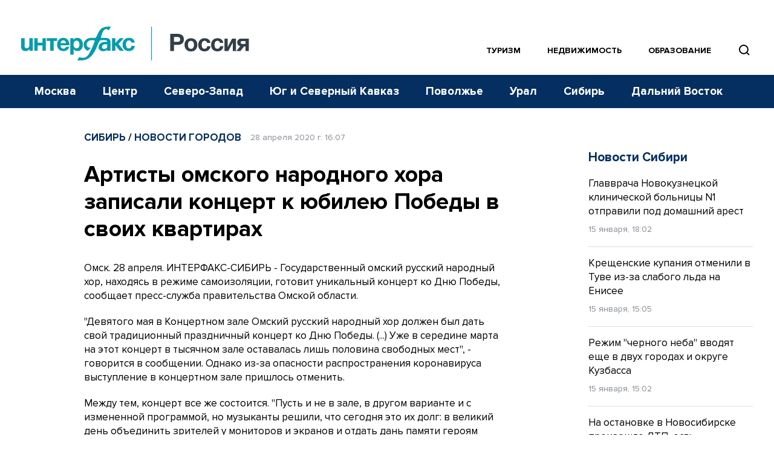

--- FILE ---
content_type: text/html; charset=UTF-8
request_url: https://www.interfax-russia.ru/siberia/novosti-gorodov/artisty-omskogo-narodnogo-hora-zapisali-koncert-k-yubileyu-pobedy-v-svoih-kvartirah
body_size: 19268
content:
<!DOCTYPE html>
<html lang="ru">
<head>
	<base href="/">
    <meta charset="UTF-8">

    <title>Артисты омского народного хора записали концерт к юбилею Победы в своих квартирах - Сибирь || Интерфакс Россия</title>
            <meta name="description" content="Государственный омский русский народный хор, находясь в режиме самоизоляции, готовит уникальный концерт ко Дню Победы, соо... читать далее на Interfax-Russia.ru">
    
    <meta name="viewport" content="width=device-width, initial-scale=1">
    <meta name="csrf-token" content="uzYzrc992rmY9TP8q42WB7K8F3jXGmi3uNkJdhAz">

            <meta property="og:title" content="Артисты омского народного хора записали концерт к юбилею Победы в своих квартирах - Сибирь || Интерфакс Россия">
        <meta property="og:description" content="Государственный омский русский народный хор, находясь в режиме самоизоляции, готовит уникальный концерт ко Дню Победы, соо... читать далее на Interfax-Russia.ru">
        <meta property="og:image" content="https://www.interfax-russia.ru/img/og_logo.jpg">
                <meta property="og:type" content="article">
        <meta property="og:url" content="https://www.interfax-russia.ru/siberia/novosti-gorodov/artisty-omskogo-narodnogo-hora-zapisali-koncert-k-yubileyu-pobedy-v-svoih-kvartirah">

                                                                    <meta property="og:article:published_time" content="2020-04-28T16:07:22+03:00">
                                                                                                <meta property="og:article:section" content="Новости городов">
                                                                                                <meta property="og:article:tag" content="самоизоляция">
                                    <meta property="og:article:tag" content="ОМСК">
                                    <meta property="og:article:tag" content="КОНЦЕРТ">
                                    <meta property="og:article:tag" content="ХОР">
                                        
    <meta name="yandex-verification" content="9c0a5a7cdbed3f0e" />

    <link rel="apple-touch-icon" sizes="180x180" href="/apple-touch-icon.png">
    <link rel="icon" type="image/png" sizes="32x32" href="/favicon-32x32.png">
    <link rel="icon" type="image/png" sizes="16x16" href="/favicon-16x16.png">
    <link rel="manifest" href="/site.webmanifest">
    <link rel="mask-icon" href="/safari-pinned-tab.svg" color="#5bbad5">
    <meta name="msapplication-TileColor" content="#00aba9">
    <meta name="msapplication-TileImage" content="/mstile-144x144.png">
    <meta name="theme-color" content="#ffffff">
                        <link rel="stylesheet" href="https://cdn.jsdelivr.net/npm/simplebar@latest/dist/simplebar.css">
    <link rel="stylesheet" href="https://www.interfax-russia.ru/css/main.css?v=1768316971">
    <link rel="stylesheet" href="https://www.interfax-russia.ru/css/daterangepicker.css?v=1727008870">
    <!-- Load SVG sprite -->
    <script src="https://www.interfax-russia.ru/js/svg-include.js?v=1748506098"></script>
    <script>window.yaContextCb = window.yaContextCb || []</script>
    <script src="https://yandex.ru/ads/system/context.js" async></script>
    <script async src="https://widget.sparrow.ru/js/embed.js"></script>
    <script defer src="https://setka.news/scr/versioned/bundle.0.0.3.js"></script>
    <link href="https://setka.news/scr/versioned/bundle.0.0.3.css" rel="stylesheet" />
</head>
<body>
	<!-- Insert SVG sprite -->
	<div id="svg-include">
	  <script>
		document.getElementById('svg-include').innerHTML = svgString;
	  </script>
	</div>
	<header>
  <!-- ******** -->

  <div class="banner-hr banner-hr--indent desktop "> <div class="container"><section class=" d-none d-lg-block"><section class=" d-none d-lg-block"><!--Площадка: Interfax-russia.ru / interfax-russia.ru / Перетяжка в шапке десктоп-->
<!--Тип баннера: Перетяжка 100%-->
<div id="adfox_174316519622661702"></div>
<script>
    window.yaContextCb.push(()=>{
        Ya.adfoxCode.create({
            ownerId: 173858,
            containerId: 'adfox_174316519622661702',
            params: {
                p1: 'blrpa',
                p2: 'y',
            }
        })
    })
</script></section></section></div></div>    <div class="banner-hr banner-hr--indent mobile "> <div class="container"><section class=" d-none d-sm-block d-md-none"><section class=" d-none d-sm-block d-md-none"><!--AdFox START-->
<!--roden-media-->
<!--Площадка: Interfax-russia.ru / interfax-russia.ru / 100%x250px_mobile_top-->
<!--Категория: <не задана>-->
<!--Тип баннера: 100%x250px_mobile_top-->
<div id="adfox_174316523277031702"></div>
<script>
    window.yaContextCb.push(()=>{
        Ya.adfoxCode.create({
            ownerId: 173858,
            containerId: 'adfox_174316523277031702',
            params: {
                p1: 'dgywh',
                p2: 'hbts',
                puid1: '',
                puid2: '',
                puid3: '',
                puid4: '',
                puid5: '',
                puid6: '',
                puid7: '',
                puid8: ''
            }
        })
    })
</script></section></section></div></div>
  <!-- Main menu -->
<div class="container-fluid navbar-container d-none d-lg-block p-0" id="main-menu">
  <div class="header-top">
    <div class="container">
      <nav class="navbar navbar--nowrap p-0">
        <a class="navbar-brand-logotype" href="/">
          <img src="/img/logotype-interfax.svg" alt="Интерфакс-Россия">
        </a>
        <div class="navbar-block-relative navbar-block-width">
          <!-- Regions menu 1280-->
          <ul class="navbar-nav flex-row justify-content-end d-xl-none d-xl-flex top_sections">
            <li class="nav-item ">
              <a class="nav-link nav-link-accent pl-0" href="/tourism">Туризм</a>
            </li>
            <li class="nav-item ">
              <a class="nav-link nav-link-accent" href="/realty">Недвижимость</a>
            </li>
            <li class="nav-item ">
              <a class="nav-link nav-link-accent" href="/academia">Образование</a>
            </li>
            <li class="d-xl-flex">
              <span class="btn-nav-search btn-nav-search--top" data-event="showSearchField" data-target="#section-menu-search" style="position:relative; z-index: 99">
                <svg style="fill:none" width="27" height="27"><use xmlns:xlink="http://www.w3.org/1999/xlink" xlink:href="#icon-find"></use>
                </svg>
              </span>
            </li>
            <li>
              <!-- Search field -->
              <div class="input-menu-search" id="section-menu-search">
                <form action="https://www.interfax-russia.ru/search" method="get">
                  <div class="input-group input-group-search">
                    <input type="text" class="form-control search_bar" name="query" placeholder="Поиск" aria-label="Поиск">
<div class="search_bar_dropdown">

    <div class="search_bar_result_preloader" style="display: none">
        <ul class="list-unstyled lenta-search">
            <li>
                <div class="media">
                    <div class="media-body">
                        <span class="skeleton skeleton-category news-theme news-theme-gray"></span>
                        <h4 class="skeleton skeleton-title"></h4>
                        <span class="skeleton skeleton-datetime news-datetime"></span>
                    </div>
                    <div class="skeleton skeleton-image img-fluid d-none d-md-block"></div>
                </div>
            </li>
            <li>
                <div class="media">
                    <div class="media-body">
                        <span class="skeleton skeleton-category news-theme news-theme-gray"></span>
                        <h4 class="skeleton skeleton-title"></h4>
                        <span class="skeleton skeleton-datetime news-datetime"></span>
                    </div>
                    <div class="skeleton skeleton-image img-fluid d-none d-md-block"></div>
                </div>
            </li>
        </ul>
    </div>
    <div class="search_bar_result">
        <small class="hint">Быстрые результаты будут показаны после ввода трех символов</small>
    </div>

    <button class="btn btn-more-data" type="submit">
        <span>Перейти к расширенному поиску</span>
    </button>
</div>
<a class="btn-close"><svg style="fill:none" width="36" height="36"><use xmlns:xlink="http://www.w3.org/1999/xlink" xlink:href="#icon-close-gray"></use></svg></a>
<div class="input-group-append d-none d-md-flex">
    <button class="btn" type="submit"><svg style="fill:none" width="27" height="27"><use xmlns:xlink="http://www.w3.org/1999/xlink" xlink:href="#icon-find-white"></use></svg></button>
</div>                  </div> <!-- /input-group -->
                </form>
              </div>
              <!-- /Search end-->
            </li>
          </ul>
          <!-- /Regions menu 1280 end-->

          <!-- Regions menu 1024-->
          <div class="nav-regions-dropdown d-flex d-xl-none border-bottom-0 py-0 my-0 ml-30">
            <ul class="navbar-nav flex-row align-items-center position-relative">
              <li>
                <div class="btn-group btn-group-regions">






                  <div class="dropdown-menu dropdown-menu-regions">
                                                                  <a class="dropdown-item" href="https://www.interfax-russia.ru">Россия</a>
                                              <a class="dropdown-item" href="https://www.interfax-russia.ru/moscow">Москва</a>
                                              <a class="dropdown-item" href="https://www.interfax-russia.ru/center">Центр</a>
                                              <a class="dropdown-item" href="https://www.interfax-russia.ru/northwest">Северо-Запад</a>
                                              <a class="dropdown-item" href="https://www.interfax-russia.ru/south-and-north-caucasus">Юг и Северный Кавказ</a>
                                              <a class="dropdown-item" href="https://www.interfax-russia.ru/volga">Поволжье</a>
                                              <a class="dropdown-item" href="https://www.interfax-russia.ru/ural">Урал</a>
                                              <a class="dropdown-item" href="https://www.interfax-russia.ru/siberia">Сибирь</a>
                                              <a class="dropdown-item" href="https://www.interfax-russia.ru/far-east">Дальний Восток</a>
                                                            </div>
                </div>
              </li>
            </ul>
          </div> <!-- /nav-regions-dropdown -->
          <!-- /Regions menu 1024 end-->
        </div>
      </nav>
    </div>
  </div>

  <div class="header-bottom">
  <div class="container">
    <!-- Sections menu-->
    <div class="d-flex align-items-center navbar-block-sections">
      <ul class="navbar-nav nav-sections sections-menu-nav-new">
                                                                        <li class="nav-item nav-item-trigger is--visible" data-id="2" data-title="Москва">
                  <a class="nav-link" href="https://www.interfax-russia.ru/moscow">Москва</a>
                </li>
                                                      <li class="nav-item nav-item-trigger is--visible" data-id="3" data-title="Центр">
                  <a class="nav-link" href="https://www.interfax-russia.ru/center">Центр</a>
                </li>
                                                      <li class="nav-item nav-item-trigger is--visible" data-id="4" data-title="Северо-Запад">
                  <a class="nav-link" href="https://www.interfax-russia.ru/northwest">Северо-Запад</a>
                </li>
                                                      <li class="nav-item nav-item-trigger is--visible" data-id="5" data-title="Юг и Северный Кавказ">
                  <a class="nav-link" href="https://www.interfax-russia.ru/south-and-north-caucasus">Юг и Северный Кавказ</a>
                </li>
                                                      <li class="nav-item nav-item-trigger is--visible" data-id="6" data-title="Поволжье">
                  <a class="nav-link" href="https://www.interfax-russia.ru/volga">Поволжье</a>
                </li>
                                                      <li class="nav-item nav-item-trigger is--visible" data-id="7" data-title="Урал">
                  <a class="nav-link" href="https://www.interfax-russia.ru/ural">Урал</a>
                </li>
                                                      <li class="nav-item nav-item-trigger is--visible" data-id="8" data-title="Сибирь">
                  <a class="nav-link" href="https://www.interfax-russia.ru/siberia">Сибирь</a>
                </li>
                                                      <li class="nav-item nav-item-trigger is--visible" data-id="9" data-title="Дальний Восток">
                  <a class="nav-link" href="https://www.interfax-russia.ru/far-east">Дальний Восток</a>
                </li>
                                      </ul>

        
      <div class="sections-menu-new" style="display: none">
        <button class="new-hamburger" aria-label="Меню">
          <span class="new-hamburger__inner"></span>
          <span class="new-hamburger__inner"></span>
          <span class="new-hamburger__inner"></span>
        </button>
        <div class="sections-menu-new__dropdown">
          <ul class="sections-menu-new__list">
                                              <li class="sections-menu-new__list-item is--hidden" data-title="Россия">
                    <a class="sections-menu-new__list-link" href="https://www.interfax-russia.ru">Россия</a>
                  </li>
                                  <li class="sections-menu-new__list-item is--hidden" data-title="Москва">
                    <a class="sections-menu-new__list-link" href="https://www.interfax-russia.ru/moscow">Москва</a>
                  </li>
                                  <li class="sections-menu-new__list-item is--hidden" data-title="Центр">
                    <a class="sections-menu-new__list-link" href="https://www.interfax-russia.ru/center">Центр</a>
                  </li>
                                  <li class="sections-menu-new__list-item is--hidden" data-title="Северо-Запад">
                    <a class="sections-menu-new__list-link" href="https://www.interfax-russia.ru/northwest">Северо-Запад</a>
                  </li>
                                  <li class="sections-menu-new__list-item is--hidden" data-title="Юг и Северный Кавказ">
                    <a class="sections-menu-new__list-link" href="https://www.interfax-russia.ru/south-and-north-caucasus">Юг и Северный Кавказ</a>
                  </li>
                                  <li class="sections-menu-new__list-item is--hidden" data-title="Поволжье">
                    <a class="sections-menu-new__list-link" href="https://www.interfax-russia.ru/volga">Поволжье</a>
                  </li>
                                  <li class="sections-menu-new__list-item is--hidden" data-title="Урал">
                    <a class="sections-menu-new__list-link" href="https://www.interfax-russia.ru/ural">Урал</a>
                  </li>
                                  <li class="sections-menu-new__list-item is--hidden" data-title="Сибирь">
                    <a class="sections-menu-new__list-link" href="https://www.interfax-russia.ru/siberia">Сибирь</a>
                  </li>
                                  <li class="sections-menu-new__list-item is--hidden" data-title="Дальний Восток">
                    <a class="sections-menu-new__list-link" href="https://www.interfax-russia.ru/far-east">Дальний Восток</a>
                  </li>
                                      </ul>
        </div>
      </div>
    </div>
    <!-- /Sections menu end-->
  </div>
</div>

</div> <!-- /container-fluid -->

<!-- Main menu bottom marker. Use for scroll menu animation -->
<span id="main-menu-marker"></span>
<!-- /Main menu end -->
  <!-- Scroll and mobile menu -->
<div class="scroll-menu" id="scroll-menu">
  <div class="container-fluid container-navbar-scroll px-0">
    <div class="container">
      <nav class="navbar navbar-scroll">
        <div class="d-flex align-items-center">
          <a class="navbar-brand navbar-brand-scroll" href="https://www.interfax-russia.ru"></a>
        </div>
        <div class="navbar-scroll-body">




          <div class="d-flex align-items-center justify-content-end ml-auto">
            <a class="d-block btn-nav-search border-left-0" data-event="showSearchField" data-target="#scroll-menu-search">
              <svg style="fill:none" width="27" height="27"><use xmlns:xlink="http://www.w3.org/1999/xlink" xlink:href="#icon-find"></use></svg>
            </a>
          </div>
          <!-- Search field -->
          <div class="input-menu-search input-menu-search-sm" id="scroll-menu-search">
            <form action="https://www.interfax-russia.ru/search" method="get">
              <div class="input-group input-group-search">
                <input type="text" class="form-control search_bar" name="query" placeholder="Поиск" aria-label="Поиск">
<div class="search_bar_dropdown">

    <div class="search_bar_result_preloader" style="display: none">
        <ul class="list-unstyled lenta-search">
            <li>
                <div class="media">
                    <div class="media-body">
                        <span class="skeleton skeleton-category news-theme news-theme-gray"></span>
                        <h4 class="skeleton skeleton-title"></h4>
                        <span class="skeleton skeleton-datetime news-datetime"></span>
                    </div>
                    <div class="skeleton skeleton-image img-fluid d-none d-md-block"></div>
                </div>
            </li>
            <li>
                <div class="media">
                    <div class="media-body">
                        <span class="skeleton skeleton-category news-theme news-theme-gray"></span>
                        <h4 class="skeleton skeleton-title"></h4>
                        <span class="skeleton skeleton-datetime news-datetime"></span>
                    </div>
                    <div class="skeleton skeleton-image img-fluid d-none d-md-block"></div>
                </div>
            </li>
        </ul>
    </div>
    <div class="search_bar_result">
        <small class="hint">Быстрые результаты будут показаны после ввода трех символов</small>
    </div>

    <button class="btn btn-more-data" type="submit">
        <span>Перейти к расширенному поиску</span>
    </button>
</div>
<a class="btn-close"><svg style="fill:none" width="36" height="36"><use xmlns:xlink="http://www.w3.org/1999/xlink" xlink:href="#icon-close-gray"></use></svg></a>
<div class="input-group-append ">
    <button class="btn" type="submit"><svg style="fill:none" width="27" height="27"><use xmlns:xlink="http://www.w3.org/1999/xlink" xlink:href="#icon-find-white"></use></svg></button>
</div>              </div> <!-- /input-group -->
            </form>
          </div>
          <!-- /Search end-->
        </div>
        <a class="navbar-toggler ml-20" data-toggle="collapse" data-target="#navbarScroll" aria-expanded="false">
          <span class="navbar-toggler-icon"></span>
        </a>
      </nav>
    </div> <!-- /container -->
  </div> <!-- /container-fluid -->

  <div class="container-fluid container-navbar-scroll-menu px-0">
    <div class="container">
      <div class="collapse navbar-collapse" id="navbarScroll">
        <!-- For 768 + -->
<div class="row mt-20 mt-md-30 d-none d-md-flex">
  <div class="col-sm-12 col-md-6 col-lg-4 border-right border-light mb-40">
    <ul class="navbar-nav nav-scroll-regions" id="toggle-regions">
                        <li class="nav-item">
            <a class="nav-link" href="https://www.interfax-russia.ru" data-toggle="#toggle-section-">Россия</a>
          </li>
                  <li class="nav-item">
            <a class="nav-link" href="https://www.interfax-russia.ru/moscow" data-toggle="#toggle-section-moscow">Москва</a>
          </li>
                  <li class="nav-item">
            <a class="nav-link" href="https://www.interfax-russia.ru/center" data-toggle="#toggle-section-center">Центр</a>
          </li>
                  <li class="nav-item">
            <a class="nav-link" href="https://www.interfax-russia.ru/northwest" data-toggle="#toggle-section-northwest">Северо-Запад</a>
          </li>
                  <li class="nav-item">
            <a class="nav-link" href="https://www.interfax-russia.ru/south-and-north-caucasus" data-toggle="#toggle-section-south-and-north-caucasus">Юг и Северный Кавказ</a>
          </li>
                  <li class="nav-item">
            <a class="nav-link" href="https://www.interfax-russia.ru/volga" data-toggle="#toggle-section-volga">Поволжье</a>
          </li>
                  <li class="nav-item">
            <a class="nav-link" href="https://www.interfax-russia.ru/ural" data-toggle="#toggle-section-ural">Урал</a>
          </li>
                  <li class="nav-item">
            <a class="nav-link active" href="https://www.interfax-russia.ru/siberia" data-toggle="#toggle-section-siberia">Сибирь</a>
          </li>
                  <li class="nav-item">
            <a class="nav-link" href="https://www.interfax-russia.ru/far-east" data-toggle="#toggle-section-far-east">Дальний Восток</a>
          </li>
                  </ul>
  </div> <!-- /col -->

      <div class="col-sm-12 col-md-6 col-lg-4 border-right border-light border-md-0 mb-40" id="toggle-sections">
              <ul class="navbar-nav nav-scroll-sections" id="toggle-section-">
                      <li class="nav-item">
              <a class="nav-link" href="https://www.interfax-russia.ru/main">Главные события</a>
            </li>
                      <li class="nav-item">
              <a class="nav-link" href="https://www.interfax-russia.ru/report">Репортажи</a>
            </li>
                      <li class="nav-item">
              <a class="nav-link" href="https://www.interfax-russia.ru/photo">Фоторепортажи</a>
            </li>
                      <li class="nav-item">
              <a class="nav-link" href="https://www.interfax-russia.ru/view">Точка зрения</a>
            </li>
                      <li class="nav-item">
              <a class="nav-link" href="https://www.interfax-russia.ru/exclusives">Эксклюзив</a>
            </li>
                      <li class="nav-item">
              <a class="nav-link" href="https://www.interfax-russia.ru/pressrel">Пресс-релизы</a>
            </li>
                      <li class="nav-item">
              <a class="nav-link" href="https://www.interfax-russia.ru/kaleidoscope">Калейдоскоп</a>
            </li>
                      <li class="nav-item">
              <a class="nav-link" href="https://www.interfax-russia.ru/modernizaciya-obrazovaniya">Модернизация образования</a>
            </li>
                      <li class="nav-item">
              <a class="nav-link" href="https://www.interfax-russia.ru/rossiya-i-mir">Россия и мир</a>
            </li>
                      <li class="nav-item">
              <a class="nav-link" href="https://www.interfax-russia.ru/specoperaciya-na-ukraine">Спецоперация на Украине</a>
            </li>
                  </ul>
              <ul class="navbar-nav nav-scroll-sections" id="toggle-section-moscow">
                      <li class="nav-item">
              <a class="nav-link" href="https://www.interfax-russia.ru/moscow/main">Главные события</a>
            </li>
                      <li class="nav-item">
              <a class="nav-link" href="https://www.interfax-russia.ru/moscow/news">Новости</a>
            </li>
                      <li class="nav-item">
              <a class="nav-link" href="https://www.interfax-russia.ru/moscow/report">Репортажи</a>
            </li>
                      <li class="nav-item">
              <a class="nav-link" href="https://www.interfax-russia.ru/moscow/photo">Фоторепортажи</a>
            </li>
                      <li class="nav-item">
              <a class="nav-link" href="https://www.interfax-russia.ru/moscow/view">Точка зрения</a>
            </li>
                      <li class="nav-item">
              <a class="nav-link" href="https://www.interfax-russia.ru/moscow/exclusives">Эксклюзив</a>
            </li>
                      <li class="nav-item">
              <a class="nav-link" href="https://www.interfax-russia.ru/moscow/moskva-1-den">Москва. Один день</a>
            </li>
                      <li class="nav-item">
              <a class="nav-link" href="https://www.interfax-russia.ru/moscow/ekonomika-moskvy">Экономика Москвы</a>
            </li>
                  </ul>
              <ul class="navbar-nav nav-scroll-sections" id="toggle-section-center">
                      <li class="nav-item">
              <a class="nav-link" href="https://www.interfax-russia.ru/center/main">Главные события</a>
            </li>
                      <li class="nav-item">
              <a class="nav-link" href="https://www.interfax-russia.ru/center/news">Новости</a>
            </li>
                      <li class="nav-item">
              <a class="nav-link" href="https://www.interfax-russia.ru/center/report">Репортажи</a>
            </li>
                      <li class="nav-item">
              <a class="nav-link" href="https://www.interfax-russia.ru/center/photo">Фоторепортажи</a>
            </li>
                      <li class="nav-item">
              <a class="nav-link" href="https://www.interfax-russia.ru/center/view">Точка зрения</a>
            </li>
                      <li class="nav-item">
              <a class="nav-link" href="https://www.interfax-russia.ru/center/exclusives">Эксклюзив</a>
            </li>
                      <li class="nav-item">
              <a class="nav-link" href="https://www.interfax-russia.ru/center/pressrel">Пресс-релизы</a>
            </li>
                      <li class="nav-item">
              <a class="nav-link" href="https://www.interfax-russia.ru/center/novosti-podmoskovya">Новости Подмосковья</a>
            </li>
                  </ul>
              <ul class="navbar-nav nav-scroll-sections" id="toggle-section-northwest">
                      <li class="nav-item">
              <a class="nav-link" href="https://www.interfax-russia.ru/northwest/main">Главные события</a>
            </li>
                      <li class="nav-item">
              <a class="nav-link" href="https://www.interfax-russia.ru/northwest/news">Новости</a>
            </li>
                      <li class="nav-item">
              <a class="nav-link" href="https://www.interfax-russia.ru/northwest/report">Репортажи</a>
            </li>
                      <li class="nav-item">
              <a class="nav-link" href="https://www.interfax-russia.ru/northwest/photo">Фоторепортажи</a>
            </li>
                      <li class="nav-item">
              <a class="nav-link" href="https://www.interfax-russia.ru/northwest/view">Точка зрения</a>
            </li>
                      <li class="nav-item">
              <a class="nav-link" href="https://www.interfax-russia.ru/northwest/exclusives">Эксклюзив</a>
            </li>
                      <li class="nav-item">
              <a class="nav-link" href="https://www.interfax-russia.ru/northwest/pressrel">Пресс-релизы</a>
            </li>
                      <li class="nav-item">
              <a class="nav-link" href="https://www.interfax-russia.ru/northwest/turisticheskaya-stolica">Туристическая столица</a>
            </li>
                      <li class="nav-item">
              <a class="nav-link" href="https://www.interfax-russia.ru/northwest/cifrovoy-peterburg">Цифровой Петербург</a>
            </li>
                      <li class="nav-item">
              <a class="nav-link" href="https://www.interfax-russia.ru/northwest/god-semi">Год семьи</a>
            </li>
                      <li class="nav-item">
              <a class="nav-link" href="https://www.interfax-russia.ru/northwest/megapolis-xxi-veka">Мегаполис XXI века</a>
            </li>
                  </ul>
              <ul class="navbar-nav nav-scroll-sections" id="toggle-section-south-and-north-caucasus">
                      <li class="nav-item">
              <a class="nav-link" href="https://www.interfax-russia.ru/south-and-north-caucasus/main">Главные события</a>
            </li>
                      <li class="nav-item">
              <a class="nav-link" href="https://www.interfax-russia.ru/south-and-north-caucasus/news">Новости</a>
            </li>
                      <li class="nav-item">
              <a class="nav-link" href="https://www.interfax-russia.ru/south-and-north-caucasus/report">Репортажи</a>
            </li>
                      <li class="nav-item">
              <a class="nav-link" href="https://www.interfax-russia.ru/south-and-north-caucasus/photo">Фоторепортажи</a>
            </li>
                      <li class="nav-item">
              <a class="nav-link" href="https://www.interfax-russia.ru/south-and-north-caucasus/view">Точка зрения</a>
            </li>
                      <li class="nav-item">
              <a class="nav-link" href="https://www.interfax-russia.ru/south-and-north-caucasus/exclusives">Эксклюзив</a>
            </li>
                      <li class="nav-item">
              <a class="nav-link" href="https://www.interfax-russia.ru/south-and-north-caucasus/pressrel">Пресс-релизы</a>
            </li>
                      <li class="nav-item">
              <a class="nav-link" href="https://www.interfax-russia.ru/south-and-north-caucasus/novosti-municipalitetov">Новости муниципалитетов</a>
            </li>
                      <li class="nav-item">
              <a class="nav-link" href="https://www.interfax-russia.ru/south-and-north-caucasus/comments">Комментарии, аналитика, прогнозы</a>
            </li>
                      <li class="nav-item">
              <a class="nav-link" href="https://www.interfax-russia.ru/south-and-north-caucasus/novosti-parlamentov">Новости парламентов</a>
            </li>
                      <li class="nav-item">
              <a class="nav-link" href="https://www.interfax-russia.ru/south-and-north-caucasus/kurorty-i-turizm">Курорты и туризм</a>
            </li>
                  </ul>
              <ul class="navbar-nav nav-scroll-sections" id="toggle-section-volga">
                      <li class="nav-item">
              <a class="nav-link" href="https://www.interfax-russia.ru/volga/main">Главные события</a>
            </li>
                      <li class="nav-item">
              <a class="nav-link" href="https://www.interfax-russia.ru/volga/news">Новости</a>
            </li>
                      <li class="nav-item">
              <a class="nav-link" href="https://www.interfax-russia.ru/volga/report">Репортажи</a>
            </li>
                      <li class="nav-item">
              <a class="nav-link" href="https://www.interfax-russia.ru/volga/photo">Фоторепортажи</a>
            </li>
                      <li class="nav-item">
              <a class="nav-link" href="https://www.interfax-russia.ru/volga/view">Точка зрения</a>
            </li>
                      <li class="nav-item">
              <a class="nav-link" href="https://www.interfax-russia.ru/volga/exclusives">Эксклюзив</a>
            </li>
                      <li class="nav-item">
              <a class="nav-link" href="https://www.interfax-russia.ru/volga/pressrel">Пресс-релизы</a>
            </li>
                  </ul>
              <ul class="navbar-nav nav-scroll-sections" id="toggle-section-ural">
                      <li class="nav-item">
              <a class="nav-link" href="https://www.interfax-russia.ru/ural/main">Главные события</a>
            </li>
                      <li class="nav-item">
              <a class="nav-link" href="https://www.interfax-russia.ru/ural/news">Новости</a>
            </li>
                      <li class="nav-item">
              <a class="nav-link" href="https://www.interfax-russia.ru/ural/report">Репортажи</a>
            </li>
                      <li class="nav-item">
              <a class="nav-link" href="https://www.interfax-russia.ru/ural/photo">Фоторепортажи</a>
            </li>
                      <li class="nav-item">
              <a class="nav-link" href="https://www.interfax-russia.ru/ural/view">Точка зрения</a>
            </li>
                      <li class="nav-item">
              <a class="nav-link" href="https://www.interfax-russia.ru/ural/exclusives">Эксклюзив</a>
            </li>
                      <li class="nav-item">
              <a class="nav-link" href="https://www.interfax-russia.ru/ural/pressrel">Пресс-релизы</a>
            </li>
                      <li class="nav-item">
              <a class="nav-link" href="https://www.interfax-russia.ru/ural/novosti-gorodov">Новости городов</a>
            </li>
                      <li class="nav-item">
              <a class="nav-link" href="https://www.interfax-russia.ru/ural/comments">Комментарии, аналитика, прогнозы</a>
            </li>
                  </ul>
              <ul class="navbar-nav nav-scroll-sections active" id="toggle-section-siberia">
                      <li class="nav-item">
              <a class="nav-link" href="https://www.interfax-russia.ru/siberia/main">Главные события</a>
            </li>
                      <li class="nav-item">
              <a class="nav-link" href="https://www.interfax-russia.ru/siberia/news">Новости</a>
            </li>
                      <li class="nav-item">
              <a class="nav-link" href="https://www.interfax-russia.ru/siberia/report">Репортажи</a>
            </li>
                      <li class="nav-item">
              <a class="nav-link" href="https://www.interfax-russia.ru/siberia/photo">Фоторепортажи</a>
            </li>
                      <li class="nav-item">
              <a class="nav-link" href="https://www.interfax-russia.ru/siberia/view">Точка зрения</a>
            </li>
                      <li class="nav-item">
              <a class="nav-link" href="https://www.interfax-russia.ru/siberia/exclusives">Эксклюзив</a>
            </li>
                      <li class="nav-item">
              <a class="nav-link" href="https://www.interfax-russia.ru/siberia/pressrel">Пресс-релизы</a>
            </li>
                      <li class="nav-item">
              <a class="nav-link" href="https://www.interfax-russia.ru/siberia/novosti-gorodov">Новости городов</a>
            </li>
                  </ul>
              <ul class="navbar-nav nav-scroll-sections" id="toggle-section-far-east">
                      <li class="nav-item">
              <a class="nav-link" href="https://www.interfax-russia.ru/far-east/main">Главные события</a>
            </li>
                      <li class="nav-item">
              <a class="nav-link" href="https://www.interfax-russia.ru/far-east/news">Новости</a>
            </li>
                      <li class="nav-item">
              <a class="nav-link" href="https://www.interfax-russia.ru/far-east/report">Репортажи</a>
            </li>
                      <li class="nav-item">
              <a class="nav-link" href="https://www.interfax-russia.ru/far-east/photo">Фоторепортажи</a>
            </li>
                      <li class="nav-item">
              <a class="nav-link" href="https://www.interfax-russia.ru/far-east/view">Точка зрения</a>
            </li>
                      <li class="nav-item">
              <a class="nav-link" href="https://www.interfax-russia.ru/far-east/exclusives">Эксклюзив</a>
            </li>
                      <li class="nav-item">
              <a class="nav-link" href="https://www.interfax-russia.ru/far-east/pressrel">Пресс-релизы</a>
            </li>
                  </ul>
              <ul class="navbar-nav nav-scroll-sections" id="toggle-section-tourism">
                      <li class="nav-item">
              <a class="nav-link" href="https://www.interfax-russia.ru/tourism/news">Новости</a>
            </li>
                      <li class="nav-item">
              <a class="nav-link" href="https://www.interfax-russia.ru/tourism/comments">Комментарии</a>
            </li>
                      <li class="nav-item">
              <a class="nav-link" href="https://www.interfax-russia.ru/tourism/interview">Интервью</a>
            </li>
                      <li class="nav-item">
              <a class="nav-link" href="https://www.interfax-russia.ru/tourism/holiday_ideas">Идеи для отдыха</a>
            </li>
                      <li class="nav-item">
              <a class="nav-link" href="https://www.interfax-russia.ru/tourism/travel_tips">Советы туристам</a>
            </li>
                      <li class="nav-item">
              <a class="nav-link" href="https://www.interfax-russia.ru/tourism/press_releases">Новости компаний</a>
            </li>
                      <li class="nav-item">
              <a class="nav-link" href="https://www.interfax-russia.ru/tourism/reports">Репортажи</a>
            </li>
                  </ul>
              <ul class="navbar-nav nav-scroll-sections" id="toggle-section-realty">
                      <li class="nav-item">
              <a class="nav-link" href="https://www.interfax-russia.ru/realty/news">Новости</a>
            </li>
                      <li class="nav-item">
              <a class="nav-link" href="https://www.interfax-russia.ru/realty/analytics">Аналитика</a>
            </li>
                      <li class="nav-item">
              <a class="nav-link" href="https://www.interfax-russia.ru/realty/reviews">Мнения</a>
            </li>
                      <li class="nav-item">
              <a class="nav-link" href="https://www.interfax-russia.ru/realty/interview">Интервью</a>
            </li>
                      <li class="nav-item">
              <a class="nav-link" href="https://www.interfax-russia.ru/realty/projects">Проекты</a>
            </li>
                      <li class="nav-item">
              <a class="nav-link" href="https://www.interfax-russia.ru/realty/events">События</a>
            </li>
                      <li class="nav-item">
              <a class="nav-link" href="https://www.interfax-russia.ru/realty/company_news">Новости компаний</a>
            </li>
                  </ul>
              <ul class="navbar-nav nav-scroll-sections" id="toggle-section-academia">
                      <li class="nav-item">
              <a class="nav-link" href="https://www.interfax-russia.ru/academia/news">Новости</a>
            </li>
                      <li class="nav-item">
              <a class="nav-link" href="https://www.interfax-russia.ru/academia/interview">Интервью</a>
            </li>
                      <li class="nav-item">
              <a class="nav-link" href="https://www.interfax-russia.ru/academia/events">События</a>
            </li>
                      <li class="nav-item">
              <a class="nav-link" href="https://www.interfax-russia.ru/academia/analytics">Аналитика</a>
            </li>
                      <li class="nav-item">
              <a class="nav-link" href="https://www.interfax-russia.ru/academia/reports">Репортажи</a>
            </li>
                      <li class="nav-item">
              <a class="nav-link" href="https://www.interfax-russia.ru/academia/pressrel">Пресс-релизы</a>
            </li>
                  </ul>
              <ul class="navbar-nav nav-scroll-sections" id="toggle-section-military">
                      <li class="nav-item">
              <a class="nav-link" href="https://www.interfax-russia.ru/military/news">Военные новости</a>
            </li>
                      <li class="nav-item">
              <a class="nav-link" href="https://www.interfax-russia.ru/military/interview">Интервью</a>
            </li>
                      <li class="nav-item">
              <a class="nav-link" href="https://www.interfax-russia.ru/military/news_eng">Military news</a>
            </li>
                  </ul>
          </div> <!-- /col -->
  
  <div class="col-sm-6 col-md-6 col-lg-4">
    <ul class="navbar-nav nav-scroll-sections">
      <li class="nav-item mb-10">
        <a class="nav-link nav-link-flex" href="/tourism">
          <span>Туризм</span>
          <svg width="36" height="36" viewBox="0 0 36 36" fill="none" xmlns="http://www.w3.org/2000/svg">
            <rect width="36" height="36" rx="18" fill="#E7F2F3"/>
            <path d="M9 26.3077C9 26.3077 12.4615 23.5385 18 23.5385M18 23.5385C23.5385 23.5385 27 26.3077 27 26.3077M18 23.5385C18 23.5385 15.2308 16.6154 22.1538 13.1539M22.1538 13.1539C22.1538 13.1539 20.6654 12.4114 19.0385 12.4616C17.5275 12.5109 15.8971 13.2568 15.2308 15.9231M22.1538 13.1539C22.1538 13.1539 20.7692 7.74521 15.9231 10.4495M22.1538 13.1539C22.1538 13.1539 27 13.1539 27 18.6923M22.1538 13.1539C22.1538 13.1539 23.5385 8.57598 27 11.192M22.8462 18.6923C22.8462 18.6923 24.8028 15.9231 22.1582 13.1539M13.1538 19.0385C13.1538 19.9944 12.379 20.7692 11.4231 20.7692C10.4672 20.7692 9.69231 19.9944 9.69231 19.0385C9.69231 18.0826 10.4672 17.3077 11.4231 17.3077C12.379 17.3077 13.1538 18.0826 13.1538 19.0385Z" stroke="#009CA6" stroke-width="2" stroke-linecap="square"/>
          </svg>
        </a>
      </li>
      <li class="nav-item mb-10">
        <a class="nav-link nav-link-flex" href="/realty">
          <span>Недвижимость</span>
          <svg width="36" height="36" viewBox="0 0 36 36" fill="none" xmlns="http://www.w3.org/2000/svg">
            <rect width="36" height="36" rx="18" fill="#E7F2F3"/>
            <path d="M9.875 26.125H26.125M12.375 9.875V26.125M23.625 26.125V9.875M15.5 13H16.75M19.25 13H20.5M15.5 16.125H16.75M19.25 16.125H20.5M15.5 19.25H16.75M19.25 19.25H20.5M16.125 26.125V22.375H19.875V26.125M11.125 9.875H24.875" stroke="#009CA6" stroke-width="2" stroke-linecap="square"/>
          </svg>
        </a>
      </li>
        <li class="nav-item">
            <a class="nav-link nav-link-flex" href="/academia">
                <span>Образование</span>
                <svg width="36" height="36" viewBox="0 0 36 36" fill="none" xmlns="http://www.w3.org/2000/svg">
                    <rect width="36" height="36" rx="18" fill="#E7F2F3"/>
                    <path fill-rule="evenodd" clip-rule="evenodd" d="M10.5714 17.3218L5 14.6749L18 8.5L31 14.6749L30.0714 15.1166V15.1499V23.7L31 27.5H27.2857L28.2143 23.7V15.9978L25.4286 17.3218V23.3545C25.4286 23.3545 21.0968 25.6 18 25.6C14.9032 25.6 10.5714 23.3545 10.5714 23.3545V17.3218ZM12.4286 18.203V22.1407C12.8058 22.3082 13.2654 22.5029 13.7738 22.6976C15.205 23.2439 16.8011 23.6999 18.0001 23.6999C19.1991 23.6999 20.7951 23.2439 22.2264 22.6976C22.7347 22.5029 23.1944 22.3082 23.5716 22.1407V18.203L18.0002 20.8499L12.4286 18.203ZM18 18.7552L9.4096 14.6748L18 10.5945L26.5904 14.6748L18 18.7552Z" fill="#009CA6"/>
                </svg>
            </a>
        </li>
    </ul>
  </div> <!-- /col -->

  <div class="col-sm-12 col-md-12 col-lg-4">
    <ul class="navbar-nav nav-scroll-contacts">





              <li class="nav-item">
          <a class="nav-link" href="https://group.interfax.ru/" target="_blank">Об «Интерфаксе»</a>
        </li>
              <li class="nav-item">
          <a class="nav-link" href="/siberia/podpiska" target="_blank">Подписка</a>
        </li>
              <li class="nav-item">
          <a class="nav-link" href="/siberia/kontakty">Контакты</a>
        </li>
              <li class="nav-item">
          <a class="nav-link" href="/press-centers/siberia">Пресс-центры</a>
        </li>
              <li class="nav-item">
          <a class="nav-link" href="/siberia/reklama-na-sayte">Реклама на сайте</a>
        </li>
          </ul>
  </div> <!-- /col -->
</div> <!-- /row -->        <!-- For 375 -->
  <div class="row mt-20 mt-md-30 d-block d-md-none">
    <div class="col-sm-12 col-md-6 col-lg-4">
      <ul class="accordion navbar-nav nav-scroll-regions nav-scroll-regions--no-bd" id="nav-regions">
                  <li class="nav-item">
            <a class="nav-link collapsed" href="#collapse-section-" data-toggle="collapse" aria-expanded="false">Россия</a>
            <div class="collapse" id="collapse-section-" data-parent="#nav-regions">
              <ul class="navbar-nav nav-scroll-sections">
                                  <li class="nav-item">
                    <a class="nav-link" href="https://www.interfax-russia.ru/main">Главные события</a>
                  </li>
                                  <li class="nav-item">
                    <a class="nav-link" href="https://www.interfax-russia.ru/report">Репортажи</a>
                  </li>
                                  <li class="nav-item">
                    <a class="nav-link" href="https://www.interfax-russia.ru/photo">Фоторепортажи</a>
                  </li>
                                  <li class="nav-item">
                    <a class="nav-link" href="https://www.interfax-russia.ru/view">Точка зрения</a>
                  </li>
                                  <li class="nav-item">
                    <a class="nav-link" href="https://www.interfax-russia.ru/exclusives">Эксклюзив</a>
                  </li>
                                  <li class="nav-item">
                    <a class="nav-link" href="https://www.interfax-russia.ru/pressrel">Пресс-релизы</a>
                  </li>
                                  <li class="nav-item">
                    <a class="nav-link" href="https://www.interfax-russia.ru/kaleidoscope">Калейдоскоп</a>
                  </li>
                                  <li class="nav-item">
                    <a class="nav-link" href="https://www.interfax-russia.ru/modernizaciya-obrazovaniya">Модернизация образования</a>
                  </li>
                                  <li class="nav-item">
                    <a class="nav-link" href="https://www.interfax-russia.ru/rossiya-i-mir">Россия и мир</a>
                  </li>
                                  <li class="nav-item">
                    <a class="nav-link" href="https://www.interfax-russia.ru/specoperaciya-na-ukraine">Спецоперация на Украине</a>
                  </li>
                              </ul>
            </div>
          </li>
                  <li class="nav-item">
            <a class="nav-link collapsed" href="#collapse-section-moscow" data-toggle="collapse" aria-expanded="false">Москва</a>
            <div class="collapse" id="collapse-section-moscow" data-parent="#nav-regions">
              <ul class="navbar-nav nav-scroll-sections">
                                  <li class="nav-item">
                    <a class="nav-link" href="https://www.interfax-russia.ru/moscow/main">Главные события</a>
                  </li>
                                  <li class="nav-item">
                    <a class="nav-link" href="https://www.interfax-russia.ru/moscow/news">Новости</a>
                  </li>
                                  <li class="nav-item">
                    <a class="nav-link" href="https://www.interfax-russia.ru/moscow/report">Репортажи</a>
                  </li>
                                  <li class="nav-item">
                    <a class="nav-link" href="https://www.interfax-russia.ru/moscow/photo">Фоторепортажи</a>
                  </li>
                                  <li class="nav-item">
                    <a class="nav-link" href="https://www.interfax-russia.ru/moscow/view">Точка зрения</a>
                  </li>
                                  <li class="nav-item">
                    <a class="nav-link" href="https://www.interfax-russia.ru/moscow/exclusives">Эксклюзив</a>
                  </li>
                                  <li class="nav-item">
                    <a class="nav-link" href="https://www.interfax-russia.ru/moscow/moskva-1-den">Москва. Один день</a>
                  </li>
                                  <li class="nav-item">
                    <a class="nav-link" href="https://www.interfax-russia.ru/moscow/ekonomika-moskvy">Экономика Москвы</a>
                  </li>
                              </ul>
            </div>
          </li>
                  <li class="nav-item">
            <a class="nav-link collapsed" href="#collapse-section-center" data-toggle="collapse" aria-expanded="false">Центр</a>
            <div class="collapse" id="collapse-section-center" data-parent="#nav-regions">
              <ul class="navbar-nav nav-scroll-sections">
                                  <li class="nav-item">
                    <a class="nav-link" href="https://www.interfax-russia.ru/center/main">Главные события</a>
                  </li>
                                  <li class="nav-item">
                    <a class="nav-link" href="https://www.interfax-russia.ru/center/news">Новости</a>
                  </li>
                                  <li class="nav-item">
                    <a class="nav-link" href="https://www.interfax-russia.ru/center/report">Репортажи</a>
                  </li>
                                  <li class="nav-item">
                    <a class="nav-link" href="https://www.interfax-russia.ru/center/photo">Фоторепортажи</a>
                  </li>
                                  <li class="nav-item">
                    <a class="nav-link" href="https://www.interfax-russia.ru/center/view">Точка зрения</a>
                  </li>
                                  <li class="nav-item">
                    <a class="nav-link" href="https://www.interfax-russia.ru/center/exclusives">Эксклюзив</a>
                  </li>
                                  <li class="nav-item">
                    <a class="nav-link" href="https://www.interfax-russia.ru/center/pressrel">Пресс-релизы</a>
                  </li>
                                  <li class="nav-item">
                    <a class="nav-link" href="https://www.interfax-russia.ru/center/novosti-podmoskovya">Новости Подмосковья</a>
                  </li>
                              </ul>
            </div>
          </li>
                  <li class="nav-item">
            <a class="nav-link collapsed" href="#collapse-section-northwest" data-toggle="collapse" aria-expanded="false">Северо-Запад</a>
            <div class="collapse" id="collapse-section-northwest" data-parent="#nav-regions">
              <ul class="navbar-nav nav-scroll-sections">
                                  <li class="nav-item">
                    <a class="nav-link" href="https://www.interfax-russia.ru/northwest/main">Главные события</a>
                  </li>
                                  <li class="nav-item">
                    <a class="nav-link" href="https://www.interfax-russia.ru/northwest/news">Новости</a>
                  </li>
                                  <li class="nav-item">
                    <a class="nav-link" href="https://www.interfax-russia.ru/northwest/report">Репортажи</a>
                  </li>
                                  <li class="nav-item">
                    <a class="nav-link" href="https://www.interfax-russia.ru/northwest/photo">Фоторепортажи</a>
                  </li>
                                  <li class="nav-item">
                    <a class="nav-link" href="https://www.interfax-russia.ru/northwest/view">Точка зрения</a>
                  </li>
                                  <li class="nav-item">
                    <a class="nav-link" href="https://www.interfax-russia.ru/northwest/exclusives">Эксклюзив</a>
                  </li>
                                  <li class="nav-item">
                    <a class="nav-link" href="https://www.interfax-russia.ru/northwest/pressrel">Пресс-релизы</a>
                  </li>
                                  <li class="nav-item">
                    <a class="nav-link" href="https://www.interfax-russia.ru/northwest/turisticheskaya-stolica">Туристическая столица</a>
                  </li>
                                  <li class="nav-item">
                    <a class="nav-link" href="https://www.interfax-russia.ru/northwest/cifrovoy-peterburg">Цифровой Петербург</a>
                  </li>
                                  <li class="nav-item">
                    <a class="nav-link" href="https://www.interfax-russia.ru/northwest/god-semi">Год семьи</a>
                  </li>
                                  <li class="nav-item">
                    <a class="nav-link" href="https://www.interfax-russia.ru/northwest/megapolis-xxi-veka">Мегаполис XXI века</a>
                  </li>
                              </ul>
            </div>
          </li>
                  <li class="nav-item">
            <a class="nav-link collapsed" href="#collapse-section-south-and-north-caucasus" data-toggle="collapse" aria-expanded="false">Юг и Северный Кавказ</a>
            <div class="collapse" id="collapse-section-south-and-north-caucasus" data-parent="#nav-regions">
              <ul class="navbar-nav nav-scroll-sections">
                                  <li class="nav-item">
                    <a class="nav-link" href="https://www.interfax-russia.ru/south-and-north-caucasus/main">Главные события</a>
                  </li>
                                  <li class="nav-item">
                    <a class="nav-link" href="https://www.interfax-russia.ru/south-and-north-caucasus/news">Новости</a>
                  </li>
                                  <li class="nav-item">
                    <a class="nav-link" href="https://www.interfax-russia.ru/south-and-north-caucasus/report">Репортажи</a>
                  </li>
                                  <li class="nav-item">
                    <a class="nav-link" href="https://www.interfax-russia.ru/south-and-north-caucasus/photo">Фоторепортажи</a>
                  </li>
                                  <li class="nav-item">
                    <a class="nav-link" href="https://www.interfax-russia.ru/south-and-north-caucasus/view">Точка зрения</a>
                  </li>
                                  <li class="nav-item">
                    <a class="nav-link" href="https://www.interfax-russia.ru/south-and-north-caucasus/exclusives">Эксклюзив</a>
                  </li>
                                  <li class="nav-item">
                    <a class="nav-link" href="https://www.interfax-russia.ru/south-and-north-caucasus/pressrel">Пресс-релизы</a>
                  </li>
                                  <li class="nav-item">
                    <a class="nav-link" href="https://www.interfax-russia.ru/south-and-north-caucasus/novosti-municipalitetov">Новости муниципалитетов</a>
                  </li>
                                  <li class="nav-item">
                    <a class="nav-link" href="https://www.interfax-russia.ru/south-and-north-caucasus/comments">Комментарии, аналитика, прогнозы</a>
                  </li>
                                  <li class="nav-item">
                    <a class="nav-link" href="https://www.interfax-russia.ru/south-and-north-caucasus/novosti-parlamentov">Новости парламентов</a>
                  </li>
                                  <li class="nav-item">
                    <a class="nav-link" href="https://www.interfax-russia.ru/south-and-north-caucasus/kurorty-i-turizm">Курорты и туризм</a>
                  </li>
                              </ul>
            </div>
          </li>
                  <li class="nav-item">
            <a class="nav-link collapsed" href="#collapse-section-volga" data-toggle="collapse" aria-expanded="false">Поволжье</a>
            <div class="collapse" id="collapse-section-volga" data-parent="#nav-regions">
              <ul class="navbar-nav nav-scroll-sections">
                                  <li class="nav-item">
                    <a class="nav-link" href="https://www.interfax-russia.ru/volga/main">Главные события</a>
                  </li>
                                  <li class="nav-item">
                    <a class="nav-link" href="https://www.interfax-russia.ru/volga/news">Новости</a>
                  </li>
                                  <li class="nav-item">
                    <a class="nav-link" href="https://www.interfax-russia.ru/volga/report">Репортажи</a>
                  </li>
                                  <li class="nav-item">
                    <a class="nav-link" href="https://www.interfax-russia.ru/volga/photo">Фоторепортажи</a>
                  </li>
                                  <li class="nav-item">
                    <a class="nav-link" href="https://www.interfax-russia.ru/volga/view">Точка зрения</a>
                  </li>
                                  <li class="nav-item">
                    <a class="nav-link" href="https://www.interfax-russia.ru/volga/exclusives">Эксклюзив</a>
                  </li>
                                  <li class="nav-item">
                    <a class="nav-link" href="https://www.interfax-russia.ru/volga/pressrel">Пресс-релизы</a>
                  </li>
                              </ul>
            </div>
          </li>
                  <li class="nav-item">
            <a class="nav-link collapsed" href="#collapse-section-ural" data-toggle="collapse" aria-expanded="false">Урал</a>
            <div class="collapse" id="collapse-section-ural" data-parent="#nav-regions">
              <ul class="navbar-nav nav-scroll-sections">
                                  <li class="nav-item">
                    <a class="nav-link" href="https://www.interfax-russia.ru/ural/main">Главные события</a>
                  </li>
                                  <li class="nav-item">
                    <a class="nav-link" href="https://www.interfax-russia.ru/ural/news">Новости</a>
                  </li>
                                  <li class="nav-item">
                    <a class="nav-link" href="https://www.interfax-russia.ru/ural/report">Репортажи</a>
                  </li>
                                  <li class="nav-item">
                    <a class="nav-link" href="https://www.interfax-russia.ru/ural/photo">Фоторепортажи</a>
                  </li>
                                  <li class="nav-item">
                    <a class="nav-link" href="https://www.interfax-russia.ru/ural/view">Точка зрения</a>
                  </li>
                                  <li class="nav-item">
                    <a class="nav-link" href="https://www.interfax-russia.ru/ural/exclusives">Эксклюзив</a>
                  </li>
                                  <li class="nav-item">
                    <a class="nav-link" href="https://www.interfax-russia.ru/ural/pressrel">Пресс-релизы</a>
                  </li>
                                  <li class="nav-item">
                    <a class="nav-link" href="https://www.interfax-russia.ru/ural/novosti-gorodov">Новости городов</a>
                  </li>
                                  <li class="nav-item">
                    <a class="nav-link" href="https://www.interfax-russia.ru/ural/comments">Комментарии, аналитика, прогнозы</a>
                  </li>
                              </ul>
            </div>
          </li>
                  <li class="nav-item">
            <a class="nav-link active collapsed" href="#collapse-section-siberia" data-toggle="collapse" aria-expanded="false">Сибирь</a>
            <div class="collapse noshow" id="collapse-section-siberia" data-parent="#nav-regions">
              <ul class="navbar-nav nav-scroll-sections">
                                  <li class="nav-item">
                    <a class="nav-link" href="https://www.interfax-russia.ru/siberia/main">Главные события</a>
                  </li>
                                  <li class="nav-item">
                    <a class="nav-link" href="https://www.interfax-russia.ru/siberia/news">Новости</a>
                  </li>
                                  <li class="nav-item">
                    <a class="nav-link" href="https://www.interfax-russia.ru/siberia/report">Репортажи</a>
                  </li>
                                  <li class="nav-item">
                    <a class="nav-link" href="https://www.interfax-russia.ru/siberia/photo">Фоторепортажи</a>
                  </li>
                                  <li class="nav-item">
                    <a class="nav-link" href="https://www.interfax-russia.ru/siberia/view">Точка зрения</a>
                  </li>
                                  <li class="nav-item">
                    <a class="nav-link" href="https://www.interfax-russia.ru/siberia/exclusives">Эксклюзив</a>
                  </li>
                                  <li class="nav-item">
                    <a class="nav-link" href="https://www.interfax-russia.ru/siberia/pressrel">Пресс-релизы</a>
                  </li>
                                  <li class="nav-item">
                    <a class="nav-link" href="https://www.interfax-russia.ru/siberia/novosti-gorodov">Новости городов</a>
                  </li>
                              </ul>
            </div>
          </li>
                  <li class="nav-item">
            <a class="nav-link collapsed" href="#collapse-section-far-east" data-toggle="collapse" aria-expanded="false">Дальний Восток</a>
            <div class="collapse" id="collapse-section-far-east" data-parent="#nav-regions">
              <ul class="navbar-nav nav-scroll-sections">
                                  <li class="nav-item">
                    <a class="nav-link" href="https://www.interfax-russia.ru/far-east/main">Главные события</a>
                  </li>
                                  <li class="nav-item">
                    <a class="nav-link" href="https://www.interfax-russia.ru/far-east/news">Новости</a>
                  </li>
                                  <li class="nav-item">
                    <a class="nav-link" href="https://www.interfax-russia.ru/far-east/report">Репортажи</a>
                  </li>
                                  <li class="nav-item">
                    <a class="nav-link" href="https://www.interfax-russia.ru/far-east/photo">Фоторепортажи</a>
                  </li>
                                  <li class="nav-item">
                    <a class="nav-link" href="https://www.interfax-russia.ru/far-east/view">Точка зрения</a>
                  </li>
                                  <li class="nav-item">
                    <a class="nav-link" href="https://www.interfax-russia.ru/far-east/exclusives">Эксклюзив</a>
                  </li>
                                  <li class="nav-item">
                    <a class="nav-link" href="https://www.interfax-russia.ru/far-east/pressrel">Пресс-релизы</a>
                  </li>
                              </ul>
            </div>
          </li>
              </ul>
    </div> <!-- /col -->
    <div class="col-sm-12 col-md-12 col-lg-4">
      <ul class="navbar-nav nav-scroll-regions">
        <li class="nav-item mb-10">
          <a class="nav-link nav-link-flex" href="/tourism">
            <span>Туризм</span>
            <svg width="36" height="36" viewBox="0 0 36 36" fill="none" xmlns="http://www.w3.org/2000/svg">
              <rect width="36" height="36" rx="18" fill="#E7F2F3"/>
              <path d="M9 26.3077C9 26.3077 12.4615 23.5385 18 23.5385M18 23.5385C23.5385 23.5385 27 26.3077 27 26.3077M18 23.5385C18 23.5385 15.2308 16.6154 22.1538 13.1539M22.1538 13.1539C22.1538 13.1539 20.6654 12.4114 19.0385 12.4616C17.5275 12.5109 15.8971 13.2568 15.2308 15.9231M22.1538 13.1539C22.1538 13.1539 20.7692 7.74521 15.9231 10.4495M22.1538 13.1539C22.1538 13.1539 27 13.1539 27 18.6923M22.1538 13.1539C22.1538 13.1539 23.5385 8.57598 27 11.192M22.8462 18.6923C22.8462 18.6923 24.8028 15.9231 22.1582 13.1539M13.1538 19.0385C13.1538 19.9944 12.379 20.7692 11.4231 20.7692C10.4672 20.7692 9.69231 19.9944 9.69231 19.0385C9.69231 18.0826 10.4672 17.3077 11.4231 17.3077C12.379 17.3077 13.1538 18.0826 13.1538 19.0385Z" stroke="#009CA6" stroke-width="2" stroke-linecap="square"/>
            </svg>
          </a>
        </li>
        <li class="nav-item mb-10">
          <a class="nav-link nav-link-flex" href="/realty">
            <span>Недвижимость</span>
            <svg width="36" height="36" viewBox="0 0 36 36" fill="none" xmlns="http://www.w3.org/2000/svg">
              <rect width="36" height="36" rx="18" fill="#E7F2F3"/>
              <path d="M9.875 26.125H26.125M12.375 9.875V26.125M23.625 26.125V9.875M15.5 13H16.75M19.25 13H20.5M15.5 16.125H16.75M19.25 16.125H20.5M15.5 19.25H16.75M19.25 19.25H20.5M16.125 26.125V22.375H19.875V26.125M11.125 9.875H24.875" stroke="#009CA6" stroke-width="2" stroke-linecap="square"/>
            </svg>
          </a>
        </li>
        <li class="nav-item">
          <a class="nav-link nav-link-flex" href="/academia">
            <span>Образование</span>
            <svg width="36" height="36" viewBox="0 0 36 36" fill="none" xmlns="http://www.w3.org/2000/svg">
              <rect width="36" height="36" rx="18" fill="#E7F2F3"/>
              <path fill-rule="evenodd" clip-rule="evenodd" d="M10.5714 17.3218L5 14.6749L18 8.5L31 14.6749L30.0714 15.1166V15.1499V23.7L31 27.5H27.2857L28.2143 23.7V15.9978L25.4286 17.3218V23.3545C25.4286 23.3545 21.0968 25.6 18 25.6C14.9032 25.6 10.5714 23.3545 10.5714 23.3545V17.3218ZM12.4286 18.203V22.1407C12.8058 22.3082 13.2654 22.5029 13.7738 22.6976C15.205 23.2439 16.8011 23.6999 18.0001 23.6999C19.1991 23.6999 20.7951 23.2439 22.2264 22.6976C22.7347 22.5029 23.1944 22.3082 23.5716 22.1407V18.203L18.0002 20.8499L12.4286 18.203ZM18 18.7552L9.4096 14.6748L18 10.5945L26.5904 14.6748L18 18.7552Z" fill="#009CA6"/>
            </svg>
          </a>
        </li>

      </ul>
    </div> <!-- /col -->
    <div class="col-sm-12 col-md-12 col-lg-4">
      <ul class="navbar-nav nav-scroll-contacts">
                  <li class="nav-item">
            <a class="nav-link" href="https://group.interfax.ru/" target="_blank">Об «Интерфаксе»</a>
          </li>
                  <li class="nav-item">
            <a class="nav-link" href="/siberia/podpiska" target="_blank">Подписка</a>
          </li>
                  <li class="nav-item">
            <a class="nav-link" href="/siberia/kontakty">Контакты</a>
          </li>
                  <li class="nav-item">
            <a class="nav-link" href="/press-centers/siberia">Пресс-центры</a>
          </li>
                  <li class="nav-item">
            <a class="nav-link" href="/siberia/reklama-na-sayte">Реклама на сайте</a>
          </li>
              </ul>
    </div> <!-- /col -->
  </div> <!-- /row -->
      </div> <!-- /collapse -->
    </div> <!-- /container -->
  </div> <!-- /container-fluid -->
</div> <!-- /scroll-menu -->
<!-- /Scroll and mobile menu end -->  <div class="alert-container">
    
      </div>
</header>
	
<!-- Content -->
<div class="container mt-20 mt-md-40"> <!-- mt-20 mt-md-40 -->

  <div class="content_section">
    <style>
      .content_banner {
        display: none;
        /*padding: 24px;*/
        /*background: #EEF2F6;*/
        margin-bottom: 20px;
      }
      @media (max-width: 767px) {
        .content_banner.mobile {
          display: block;
        }
      }
      @media (min-width: 767px) {
        .content_banner.desktop {
          display: block;
        }
      }
      .content_banner.mobile {
        /*position: relative;*/
      }

      .content_banner_section {
        position: relative !important;
        margin: 0 auto !important;
        max-height: 100vh !important;
        max-width: 100% !important
      }
      .content_banner_wrapper {
        position: absolute !important;
        height: 100% !important;
        width: 100% !important;
        -webkit-clip-path: polygon(0 0, 0 100%, 100% 100%, 100% 0) !important;
        clip-path: polygon(0 0, 0 100%, 100% 100%, 100% 0) !important
      }
      .content_banner_container {
        position: fixed !important;
        top: 0 !important;
        height: 100% !important;
        -webkit-backface-visibility: hidden !important;
        backface-visibility: hidden !important
      }
      .content_banner_section.static .content_banner_wrapper{
        position: relative !important;
      }
      .content_banner_section.static .content_banner_container{
        position: relative !important;
        left: 0!important;
      }
      .content_banner_section.static .content_banner_container .content_banner_content{
        transform: translateY(0)!important;
      }


      .content_banner_content {
        max-height: 100vh !important;
        max-width: 100% !important
      }
      .content_banner_item {
        position: relative !important;
        overflow: hidden !important
      }
      .content_banner_block {
        position: relative !important;
        margin: 0 auto !important
      }
      .content_banner_block {
        /*padding: 0 0 20px !important*/
      }
      @media (max-width: 500px) {
        .sticky-top .banner-vr img {
          width: 100%;
          height: auto
        }
        .b_ad img {
          width: 100%;
          height: auto
        }

        .sticky-top img {
          max-width: 100%;
        }
        .banner_item {
          width: 100%;
          height: auto
        }
      }
    </style>
    <div class="row content-row" data-post-url="https://www.interfax-russia.ru/siberia/novosti-gorodov/artisty-omskogo-narodnogo-hora-zapisali-koncert-k-yubileyu-pobedy-v-svoih-kvartirah" data-post-title="Артисты омского народного хора записали концерт к юбилею Победы в своих квартирах">
  <!-- Left column -->
  <div itemscope itemtype="http://schema.org/NewsArticle" class="col-sm-12 col-lg-8 col-xl-7 ml-auto mb-20 mt-30 mt-md-0">
    <meta itemscope itemprop="mainEntityOfPage" itemType="https://schema.org/WebPage" itemid="https://www.interfax-russia.ru/siberia/novosti-gorodov/artisty-omskogo-narodnogo-hora-zapisali-koncert-k-yubileyu-pobedy-v-svoih-kvartirah">
    <link itemprop="url" href="https://www.interfax-russia.ru/siberia/novosti-gorodov/artisty-omskogo-narodnogo-hora-zapisali-koncert-k-yubileyu-pobedy-v-svoih-kvartirah" content="https://www.interfax-russia.ru/siberia/novosti-gorodov/artisty-omskogo-narodnogo-hora-zapisali-koncert-k-yubileyu-pobedy-v-svoih-kvartirah">
    <meta itemprop="inLanguage" content="ru">
    <span itemprop="publisher" itemscope itemtype="http://schema.org/Organization">
        <meta itemprop="name" content="Интерфакс-Россия">
        <meta itemprop="address" content="Россия, 127006, г. Москва, Первая Тверская-Ямская ул., д. 2">
        <meta itemprop="telephone" content="+ 7 (499) 251-92-87">
        <span itemprop="logo" itemscope itemtype="https://schema.org/ImageObject">
            <link itemprop="contentUrl url" href="https://www.interfax-russia.ru/img/og_logo.jpg" content="https://www.interfax-russia.ru/img/og_logo.jpg">
        </span>
      </span>
    <span itemprop="author" itemscope itemtype="http://schema.org/Organization">
        <meta itemprop="name" content="Интерфакс-Россия">
        <meta itemprop="address" content="Россия, 127006, г. Москва, Первая Тверская-Ямская ул., д. 2">
        <meta itemprop="telephone" content="+ 7 (499) 251-92-87">
      </span>

    <div class="d-flex align-items-sm-start align-items-center mb-20 flex-sm-column flex-md-row">
        <span itemprop="articleSection" class="h6 mb-10  mr-15">
          <span itemscope itemtype="http://schema.org/BreadcrumbList">
              <span itemprop="itemListElement" itemscope itemtype="http://schema.org/ListItem">
              <a itemprop="item" href="https://www.interfax-russia.ru/siberia" class="text-primary text-uppercase">
                <span itemprop="name">Сибирь</span>
              </a>
              <meta itemprop="position" content="1">
            </span>
              /
            <span itemprop="itemListElement" itemscope itemtype="http://schema.org/ListItem">
              <a itemprop="item" href="https://www.interfax-russia.ru/siberia/novosti-gorodov" class="text-primary text-uppercase">
                <span itemprop="name">Новости городов</span>
              </a>
              <meta itemprop="position" content="1">
            </span>
          </span>
        </span>
      <meta itemprop="datePublished" content="2020-04-28T16:07:22+03:00">
      <span class="news-datetime mb-10 mr-20">28 апреля 2020 г. 16:07</span>
          </div>

    
    <!-- News body -->
    
    <section class="news-body border-bottom border-light mb-30">
      <div itemprop="headline">
                        <h1 class="h1-lg mb-30">Артисты омского народного хора записали концерт к юбилею Победы в своих квартирах</h1>
      </div>

      
      
      <div itemprop="articleBody" class="editor-content">
        
                            <p>Омск. 28 апреля. ИНТЕРФАКС-СИБИРЬ - Государственный омский русский народный хор, находясь в режиме самоизоляции, готовит уникальный концерт ко Дню Победы, сообщает пресс-служба правительства Омской области.</p>
<p>"Девятого мая в Концертном зале Омский русский народный хор должен был дать свой традиционный праздничный концерт ко Дню Победы. (...) Уже в середине марта на этот концерт в тысячном зале оставалась лишь половина свободных мест", - говорится в сообщении. Однако из-за опасности распространения коронавируса выступление в концертном зале пришлось отменить.</p>
<p>Между тем, концерт все же состоится. "Пусть и не в зале, в другом варианте и с измененной программой, но музыканты решили, что сегодня это их долг: в великий день объединить зрителей у мониторов и экранов и отдать дань памяти героям войны, подарившим мир будущим поколениям", - отмечается в сообщении пресс-службы.</p>
<p>Омский хор подготовил концерт в новых, непривычных и технически сложных условиях самоизоляции. Подготовка концерта проходила в нелегкой борьбе с "домашним" звуком. В своих квартирах солисты пытались искусственным способом улучшить качество звучания, избавиться от гула, который добавляют в звук низкие потолки и бетонные стены квартир. Артисты записывали новые песни на доступные гаджеты. Солистам пришлось освоить и навыки качественной видеосъемки: выбор фона, настройка света. Чтобы отснять исполнение номера на камеру или телефон, им приходилось привлекать к съемке членов семьи.</p><div class="content_banner desktop"><div class="banner_content"><!--AdFox START-->
<!--roden-media-->
<!--Площадка: Interfax-russia.ru / interfax-russia.ru / 100%х250_desktop_middle-->
<!--Категория: <не задана>-->
<!--Тип баннера: 100%x250px_desktop_middle-->
<div id="adfox_174316517706891702_1101602"></div>
<script>
    window.yaContextCb.push(()=>{
        Ya.adfoxCode.create({
            ownerId: 173858,
            containerId: 'adfox_174316517706891702_1101602',
            params: {
                p1: 'dgywe',
                p2: 'etsw',
                puid1: '',
                puid2: '',
                puid3: '',
                puid4: '',
                puid5: '',
                puid6: '',
                puid7: '',
                puid8: ''
            }
        })
    })
</script></div></div><div class="content_banner mobile"> <div class="banner_content"><!--AdFox START-->
<!--roden-media-->
<!--Площадка: Interfax-russia.ru / interfax-russia.ru / 100%x250px_mobile_middle-->
<!--Категория: <не задана>-->
<!--Тип баннера: 100%x250px_mobile_middle-->
<div id="adfox_17431652614721702_1101602"></div>
<script>
    window.yaContextCb.push(()=>{
        Ya.adfoxCode.create({
            ownerId: 173858,
            containerId: 'adfox_17431652614721702_1101602',
            params: {
                p1: 'dgywi',
                p2: 'hfiu',
                puid1: '',
                puid2: '',
                puid3: '',
                puid4: '',
                puid5: '',
                puid6: '',
                puid7: '',
                puid8: ''
            }
        })
    })
</script></div></div>
<p>15 номеров новой концертной программы, получившей название "Поклонимся великим тем годам", представляют собой песни, которые знают и любят многие поколения. Этот видеоконцерт омичи смогут увидеть 9 мая на YouTube-канале Омской филармонии, говорится в сообщении пресс-службы регионального правительства.</p>
      </div>

      
      
      




              <!-- Tags -->
        <div>
          <span class="h6 text-sm text-uppercase d-inline-block mr-15 mb-4">Теги</span>
          <ul itemprop="keywords" class="list-unstyled list-tags d-inline-block mb-0">
                                          <li><a href="https://www.interfax-russia.ru/tag/76">самоизоляция</a></li>
                              <li><a href="https://www.interfax-russia.ru/tag/239">ОМСК</a></li>
                              <li><a href="https://www.interfax-russia.ru/tag/477">КОНЦЕРТ</a></li>
                              <li><a href="https://www.interfax-russia.ru/tag/3177">ХОР</a></li>
                                    </ul>
        </div>
        <!-- /Tags end-->
      
      
            </section>
    <!-- /News body -->

    

            <section class="mb-20 d-none d-lg-block"><div class="banner-vr ">
    <section class="mb-20 d-none d-lg-block"><div id="unit_95408"><a href="http://smi2.ru/" >Новости СМИ2</a></div>
<script type="text/javascript" charset="utf-8">
  (function() {
    var sc = document.createElement('script'); sc.type = 'text/javascript'; sc.async = true;
    sc.src = '//smi2.ru/data/js/95408.js'; sc.charset = 'utf-8';
    var s = document.getElementsByTagName('script')[0]; s.parentNode.insertBefore(sc, s);
  }());
</script></section>
</div></section><section class="mb-20 d-none d-md-block d-lg-none"><div class="banner-vr ">
    <section class="mb-20 d-none d-md-block d-lg-none"><div id="unit_95408"><a href="http://smi2.ru/" >Новости СМИ2</a></div>
<script type="text/javascript" charset="utf-8">
  (function() {
    var sc = document.createElement('script'); sc.type = 'text/javascript'; sc.async = true;
    sc.src = '//smi2.ru/data/js/95408.js'; sc.charset = 'utf-8';
    var s = document.getElementsByTagName('script')[0]; s.parentNode.insertBefore(sc, s);
  }());
</script></section>
</div></section><section class="mb-20 d-none d-sm-block d-md-none"><div class="banner-vr ">
    <section class="mb-20 d-none d-sm-block d-md-none"><div id="unit_95408"><a href="http://smi2.ru/" >Новости СМИ2</a></div>
<script type="text/javascript" charset="utf-8">
  (function() {
    var sc = document.createElement('script'); sc.type = 'text/javascript'; sc.async = true;
    sc.src = '//smi2.ru/data/js/95408.js'; sc.charset = 'utf-8';
    var s = document.getElementsByTagName('script')[0]; s.parentNode.insertBefore(sc, s);
  }());
</script></section>
</div></section>            <!--  Materials -->
      <ul class="list-unstyled list-materials mb-30 border-bottom border-light">
        <h3 class="h3-md text-dark-blue mb-20">Материалы по теме</h3>
                  <li class="mb-20">
              <a href="https://www.interfax-russia.ru/siberia/news/koncert-lolity-otmenili-v-omske" class=" ">
                                        Концерт Лолиты отменили в Омске
                  
              </a>
          </li>
                  <li class="mb-20">
              <a href="https://www.interfax-russia.ru/siberia/novosti-gorodov/britanskiy-pianist-ispolnit-v-omskoy-filarmonii-fortepiannyy-koncert-aleksandra-skryabina" class=" ">
                                        Британский пианист исполнит в Омской филармонии Фортепианный концерт Александра Скрябина
                  
              </a>
          </li>
                  <li class="mb-20">
              <a href="https://www.interfax-russia.ru/siberia/main/pozhilym-omicham-rekomendovali-s-1-oktyabrya-vernutsya-k-rezhimu-samoizolyacii" class=" n-material-photo">
                                        <img src="/storage/images_cache/240x158/news/2020/09/30/d8dc4326ae538eb6fec72eb99e51762f.webp" alt="Пожилым омичам рекомендовали с 1 октября вернуться к режиму самоизоляции">
                      <span>Пожилым омичам рекомендовали с 1 октября вернуться к режиму самоизоляции</span>
                  
              </a>
          </li>
              </ul>
      <!--  Materials end-->
                  
      <div class="n-most-popular mb-20 border-bottom border-light">
      <div class="n-most-popular__wrap mb-20">
          <h3 class="h3-md text-dark-blue mb-20">Самое читаемое</h3>
          <div class="n-most-popular__wrapper">
                            <div class="n-most-popular__item">
                  <a href="https://www.interfax-russia.ru/siberia/exclusives/rukovoditel-otdela-vostochnogo-msut-skr-sergey-solovev-okoncheno-sledstvie-po-delu-o-krushenii-su-30-v-irkutske" class="n-most-popular__link">
                                                <img src="/storage/images_cache/240x158/media/2026/01/12/intervyu-solovev-irkutsk.webp" alt="&quot;Окончено следствие по делу о крушении Су-30 в Иркутске&quot;">
                                            &quot;Окончено следствие по делу о крушении Су-30 в Иркутске&quot;
                  </a>
                  <span class="n-most-popular__help">13 января, 08:00</span>
              </div>
                            <div class="n-most-popular__item">
                  <a href="https://www.interfax-russia.ru/siberia/main/i-o-zavotdeleniem-novokuzneckogo-roddoma-izbrali-meru-presecheniya" class="n-most-popular__link">
                                                <img src="/storage/images_cache/240x158/media/2025/07/21/2-2.webp" alt="И.о. завотделением новокузнецкого роддома избрали меру пресечения">
                                            И.о. завотделением новокузнецкого роддома избрали меру пресечения
                  </a>
                  <span class="n-most-popular__help">15 января, 14:24</span>
              </div>
                            <div class="n-most-popular__item">
                  <a href="https://www.interfax-russia.ru/siberia/news/rezhim-chernogo-neba-vvodyat-eshche-v-dvuh-gorodah-i-okruge-kuzbassa" class="n-most-popular__link">
                                            Режим &quot;черного неба&quot; вводят еще в двух городах и округе Кузбасса
                  </a>
                  <span class="n-most-popular__help">15 января, 15:02</span>
              </div>
                            <div class="n-most-popular__item">
                  <a href="https://www.interfax-russia.ru/siberia/news/glavvracha-novokuzneckoy-klinicheskoy-bolnicy-n1-otpravili-pod-domashniy-arest" class="n-most-popular__link">
                                            Главврача Новокузнецкой клинической больницы N1 отправили под домашний арест
                  </a>
                  <span class="n-most-popular__help">15 января, 18:02</span>
              </div>
                        </div>
      </div>
    </div>
  
  
    <div class="border-bottom border-light pb-30 mb-30 d-none d-sm-block d-md-none"><!--body -->
<!-- Sparrow -->
<script type="text/javascript" data-key="cda263f391285c7e2644c4ee61e8a81c">
    (function(w, a) {
        (w[a] = w[a] || []).push({
            'script_key': 'cda263f391285c7e2644c4ee61e8a81c',
            'settings': {
                'sid': 11070
            }
        });
        if(window['_Sparrow_embed']){
         window['_Sparrow_embed'].initWidgets();
        }
    })(window, '_sparrow_widgets');
</script>
<!-- /Sparrow --></div>    <div class="border-bottom border-light pb-30 mb-30 d-none d-md-block d-lg-none"><!--body -->
<!-- Sparrow -->
<script type="text/javascript" data-key="cda263f391285c7e2644c4ee61e8a81c">
    (function(w, a) {
        (w[a] = w[a] || []).push({
            'script_key': 'cda263f391285c7e2644c4ee61e8a81c',
            'settings': {
                'sid': 11070
            }
        });
        if(window['_Sparrow_embed']){
         window['_Sparrow_embed'].initWidgets();
        }
    })(window, '_sparrow_widgets');
</script>
<!-- /Sparrow --></div>    <div class="border-bottom border-light pb-30 mb-30 d-none d-lg-block"><!--body -->
<!-- Sparrow -->
<script type="text/javascript" data-key="cda263f391285c7e2644c4ee61e8a81c">
    (function(w, a) {
        (w[a] = w[a] || []).push({
            'script_key': 'cda263f391285c7e2644c4ee61e8a81c',
            'settings': {
                'sid': 11070
            }
        });
        if(window['_Sparrow_embed']){
         window['_Sparrow_embed'].initWidgets();
        }
    })(window, '_sparrow_widgets');
</script>
<!-- /Sparrow --></div>
      </div>
  <!-- /Left column end -->

  <!-- Right column -->
  <div class="col-lg-4 col-xl-3 ml-auto">
    <!-- For 1024 +  -->
    <div class="sticky-top sticky-top-right d-none d-lg-block">
      
      
              <div class="mb-20 b_ad">
          <section class="mb-30 d-none d-lg-block"><!--Площадка: Interfax-russia.ru / interfax-russia.ru / 240х400-->
<!--Тип баннера: 240x400px_desktop-->
<div id="adfox_17431652182571702_1101602"></div>
<script>
    window.yaContextCb.push(()=>{
        Ya.adfoxCode.create({
            ownerId: 173858,
            containerId: 'adfox_17431652182571702_1101602',
            params: {
                p1: 'blroz',
                p2: 'emwl',
            }
        })
    })
</script></section>
          
          
          
        </div>
      
                    <section class="mb-20">
  <span class="h4 text-primary mb-20"><a href="https://www.interfax-russia.ru/siberia/news" class="text-primary">Новости Сибири</a></span>
  <ul class="list-unstyled list-group lenta-news mb-10">
          <li class="border-bottom border-light mb-15">
        <a href="https://www.interfax-russia.ru/siberia/news/glavvracha-novokuzneckoy-klinicheskoy-bolnicy-n1-otpravili-pod-domashniy-arest" class="d-block mb-10">Главврача Новокузнецкой клинической больницы N1 отправили под домашний арест</a>
        <span class="news-datetime mb-20">15 января, 18:02</span>
      </li>
          <li class="border-bottom border-light mb-15">
        <a href="https://www.interfax-russia.ru/siberia/news/kreshchenskie-kupaniya-otmenili-v-tuve-iz-za-slabogo-lda-na-enisee" class="d-block mb-10">Крещенские купания отменили в Туве из-за слабого льда на Енисее</a>
        <span class="news-datetime mb-20">15 января, 15:05</span>
      </li>
          <li class="border-bottom border-light mb-15">
        <a href="https://www.interfax-russia.ru/siberia/news/rezhim-chernogo-neba-vvodyat-eshche-v-dvuh-gorodah-i-okruge-kuzbassa" class="d-block mb-10">Режим &quot;черного неба&quot; вводят еще в двух городах и округе Кузбасса</a>
        <span class="news-datetime mb-20">15 января, 15:02</span>
      </li>
          <li class="border-bottom border-light mb-15">
        <a href="https://www.interfax-russia.ru/siberia/news/na-ostanovke-v-novosibirske-proizoshlo-dtp-est-postradavshie" class="d-block mb-10">На остановке в Новосибирске произошло ДТП, есть пострадавшие</a>
        <span class="news-datetime mb-20">15 января, 14:04</span>
      </li>
          <li class="border-bottom border-light mb-15">
        <a href="https://www.interfax-russia.ru/siberia/news/kommunalshchiki-vosstanavlivayut-teplosnabzhenie-domov-v-rubcovske-posle-avarii" class="d-block mb-10">Коммунальщики восстанавливают теплоснабжение домов в Рубцовске после аварии</a>
        <span class="news-datetime mb-20">15 января, 13:40</span>
      </li>
      </ul>
</section>          </div> <!-- /stiky-top -->

    <!-- For mobile  -->
    <div class="d-lg-none">
      <!-- News -->
                    <section class="mb-20">
            <h4 class="mb-20"><a href="https://www.interfax-russia.ru/siberia/news" class="text-primary">Новости Сибири</a></h4>
            <ul class="list-unstyled list-group lenta-news mb-10">
                              <li class="border-bottom border-light mb-15">
                  <a href="https://www.interfax-russia.ru/siberia/news/glavvracha-novokuzneckoy-klinicheskoy-bolnicy-n1-otpravili-pod-domashniy-arest" class="d-block mb-10">Главврача Новокузнецкой клинической больницы N1 отправили под домашний арест</a>
                  <span class="news-datetime mb-20">15 января, 18:02</span>
                </li>
                              <li class="border-bottom border-light mb-15">
                  <a href="https://www.interfax-russia.ru/siberia/news/kreshchenskie-kupaniya-otmenili-v-tuve-iz-za-slabogo-lda-na-enisee" class="d-block mb-10">Крещенские купания отменили в Туве из-за слабого льда на Енисее</a>
                  <span class="news-datetime mb-20">15 января, 15:05</span>
                </li>
                              <li class="border-bottom border-light mb-15">
                  <a href="https://www.interfax-russia.ru/siberia/news/rezhim-chernogo-neba-vvodyat-eshche-v-dvuh-gorodah-i-okruge-kuzbassa" class="d-block mb-10">Режим &quot;черного неба&quot; вводят еще в двух городах и округе Кузбасса</a>
                  <span class="news-datetime mb-20">15 января, 15:02</span>
                </li>
                              <li class="border-bottom border-light mb-15">
                  <a href="https://www.interfax-russia.ru/siberia/news/na-ostanovke-v-novosibirske-proizoshlo-dtp-est-postradavshie" class="d-block mb-10">На остановке в Новосибирске произошло ДТП, есть пострадавшие</a>
                  <span class="news-datetime mb-20">15 января, 14:04</span>
                </li>
                              <li class="border-bottom border-light mb-15">
                  <a href="https://www.interfax-russia.ru/siberia/news/kommunalshchiki-vosstanavlivayut-teplosnabzhenie-domov-v-rubcovske-posle-avarii" class="d-block mb-10">Коммунальщики восстанавливают теплоснабжение домов в Рубцовске после аварии</a>
                  <span class="news-datetime mb-20">15 января, 13:40</span>
                </li>
                          </ul>
            <!-- /News end -->
            </section>
       
        <div class="b_ad">
                                </div>

    </div>
  </div> <!-- /col -->
  <!-- /Right column end-->
</div> <!-- /row -->
  </div>
    <div class="ajax_load" data-route="https://www.interfax-russia.ru/siberia/novosti-gorodov/artisty-omskogo-narodnogo-hora-zapisali-koncert-k-yubileyu-pobedy-v-svoih-kvartirah/previous" data-items="0" data-previous="1101541">
    <div class="loader">
      <svg class='circular' viewbox='25 25 50 50'>
        <circle class='path' cx='50' cy='50' r='20' fill='none' stroke-width='2' stroke-miterlimit='10' ></circle>
      </svg>
    </div>
  </div>
  </div> <!-- /container -->


	<style>
		@media  screen and (max-width: 767px) {
			.banner-hr.mobile {
				display: block;
			}
		}
		@media (max-width: 500px) {
			.banner_item img {
				width: 100%;
				height: auto
			}
		}
	</style>
	<div class="banner-hr banner-hr--indent desktop mb-20 banner_item"> <div class="container"><div class=" d-none d-lg-block"><div class=" d-none d-lg-block"><!--Площадка: Interfax-russia.ru / interfax-russia.ru / 100%x250px_desktop_bottom-->
<!--Тип баннера: 100%x250px_desktop_bottom-->
<div id="adfox_174316513273761702"></div>
<script>
    window.yaContextCb.push(()=>{
        Ya.adfoxCode.create({
            ownerId: 173858,
            containerId: 'adfox_174316513273761702',
            params: {
                p1: 'dgywg',
                p2: 'exmr',
            }
        })
    })
</script></div></div></div></div>		<div class="banner-hr banner-hr--indent mobile mb-20 banner_item"> <div class="container"><div class=" d-none d-sm-block d-md-none"><div class=" d-none d-sm-block d-md-none"><!--AdFox START-->
<!--roden-media-->
<!--Площадка: Interfax-russia.ru / interfax-russia.ru / 100%x250px_mobile_bottom-->
<!--Категория: <не задана>-->
<!--Тип баннера: 100%x250px_mobile_bottom-->
<div id="adfox_174316524477581702"></div>
<script>
    window.yaContextCb.push(()=>{
        Ya.adfoxCode.create({
            ownerId: 173858,
            containerId: 'adfox_174316524477581702',
            params: {
                p1: 'dgyww',
                p2: 'hfiv',
                puid1: '',
                puid2: '',
                puid3: '',
                puid4: '',
                puid5: '',
                puid6: '',
                puid7: '',
                puid8: ''
            }
        })
    })
</script></div></div></div></div>
	
	<div class="tooltip-new"></div>
    <footer class="footer-dark">
  <div class="container">
    <div class="footer-top d-flex justify-content-between align-items-start align-items-md-center border-bottom border-light py-30 mb-25">
      <ul class="navbar-nav nav-footer flex-column flex-md-row">
                  <li class="nav-item">
            <a class="nav-link pl-0" href="https://group.interfax.ru/" target="_blank">Об «Интерфаксе»</a>
          </li>
                  <li class="nav-item">
            <a class="nav-link pl-0 pl-md-10" href="/siberia/podpiska" target="_blank">Подписка</a>
          </li>
                  <li class="nav-item">
            <a class="nav-link pl-0 pl-md-10" href="/siberia/kontakty">Контакты</a>
          </li>
                  <li class="nav-item">
            <a class="nav-link pl-0 pl-md-10" href="/press-centers/siberia">Пресс-центры</a>
          </li>
                  <li class="nav-item">
            <a class="nav-link pl-0 pl-md-10" href="/siberia/reklama-na-sayte">Реклама на сайте</a>
          </li>
              </ul>
      <ul class="nav nav-social">
                                                          <li class="nav-item">
            <a class="nav-link" href="https://vk.com/interfax_russia" target="_blank">
              <svg style="fill:none" width="30" height="30"><use xmlns:xlink="http://www.w3.org/1999/xlink" xlink:href="#icon-vk"></use></svg>
            </a>
          </li>
                                                                        <li class="nav-item">
            <a class="nav-link" href="https://ok.ru/group/55356130525330" target="_blank">
              <svg style="fill:none" width="30" height="30"><use xmlns:xlink="http://www.w3.org/1999/xlink" xlink:href="#icon-ok"></use></svg>
            </a>
          </li>
                            <li class="nav-item">
            <a class="nav-link" href="http://www.interfax-russia.ru/rss/public.rss" target="_blank">
              <svg style="fill:none" width="30" height="30"><use xmlns:xlink="http://www.w3.org/1999/xlink" xlink:href="#icon-rss"></use></svg>
            </a>
          </li>
                                                          </ul>
    </div>
        <p class="text-sm text-muted">Сетевое издание “Интерфакс-Россия”. Свидетельство о регистрации СМИ ЭЛ № ФС 77 - 64321 выдано Федеральной службой по надзору в сфере связи, информационных технологий и массовых коммуникаций (Роскомнадзор) 25.12.2015.</p>
<p class="text-sm text-muted mb-15 mb-md-30">Вся информация, размещенная на данном веб-сайте, предназначена только для персонального пользования и не подлежит дальнейшему воспроизведению и/или распространению в какой-либо форме, иначе как с письменного разрешения "Интерфакса". Полные тексты сообщений агентства доступны подписчикам изданий &laquo;Интерфакса&raquo;.</p>
<p class="text-sm text-muted">Обнаружили ошибку на сайте? Выделите фрагмент текста с ошибкой и нажмите Ctrl + Enter.</p>
    <ul class="navbar-nav nav-footer-rules">
              <li class="nav-item d-block d-md-inline-block">
          <a class="nav-link pl-0" href="/usloviya-ispolzovaniya-informacii">Условия использования информации</a>
        </li>
              <li class="nav-item d-block d-md-inline-block">
          <a class="nav-link" href="/zapreshcheno-dlya-detey">Запрещено для детей</a>
        </li>
              <li class="nav-item d-block d-md-inline-block">
          <a class="nav-link" href="/politika-obrabotki-personalnyh-dannyh">Политика обработки персональных данных</a>
        </li>
              <li class="nav-item d-block d-md-inline-block">
          <a class="nav-link" href="/vyhodnye-dannye">Выходные данные</a>
        </li>
              <li class="nav-item d-block d-md-inline-block">
          <a class="nav-link" href="https://motka.ru/" target="_blank">Дизайн – Motka.ru</a>
        </li>
              <li class="nav-item d-block d-md-inline-block">
          <a class="nav-link" href="/rekomendatelnye-tehnologii">Рекомендательные технологии</a>
        </li>
            
    </ul>
      <!--LiveInternet counter-->
      <script>new Image().src = "//counter.yadro.ru/hit;interfax-russia.ru?r" + escape(document.referrer) + ((typeof (screen) == "undefined") ? "" : ";s" + screen.width + "*" + screen.height + "*" + (screen.colorDepth ? screen.colorDepth : screen.pixelDepth)) + ";u" + escape(document.URL) + ";h" + escape(document.title.substring(0, 80)) + ";" + Math.random();</script>
    <div class="mt-25 footer__bottom">
      <a href="https://brcl.ru" class="footer-powered-by" target="_blank">
        <img src="/img/powered-broccoli.svg" width="141" height="16" alt="broccoli">
      </a>
        <!--noindex-->
        <a rel="nofollow">
            <img src="//counter.yadro.ru/logo;interfax?14.6" title="LiveInternet: показано число просмотров за 24 часа, посетителей за 24 часа и за сегодня" alt="" width="88" height="31" />
        </a>
        <!--/noindex-->
        <!--/LiveInternet-->
    </div>

  </div> <!-- /container -->
</footer>


	<!-- nav item dropdown -->
    <div class="nav-item-dropdown">
        <div class="container">
                          <div class="nav-item-dropdown__holder" data-id="1">
                <ul class="nav-item-dropdown__list">
                                                    <li class="nav-item-dropdown__list-item">
                        <a href="/main" class="nav-item-dropdown__link">Главные события</a>
                    </li>
                                    <li class="nav-item-dropdown__list-item">
                        <a href="/news" class="nav-item-dropdown__link">Новости</a>
                    </li>
                                    <li class="nav-item-dropdown__list-item">
                        <a href="/report" class="nav-item-dropdown__link">Репортажи</a>
                    </li>
                                    <li class="nav-item-dropdown__list-item">
                        <a href="/photo" class="nav-item-dropdown__link">Фоторепортажи</a>
                    </li>
                                    <li class="nav-item-dropdown__list-item">
                        <a href="/exclusives" class="nav-item-dropdown__link">Эксклюзив</a>
                    </li>
                                                </ul>
              </div>
                          <div class="nav-item-dropdown__holder" data-id="2">
                <ul class="nav-item-dropdown__list">
                                                    <li class="nav-item-dropdown__list-item">
                        <a href="/moscow/main" class="nav-item-dropdown__link">Главные события</a>
                    </li>
                                    <li class="nav-item-dropdown__list-item">
                        <a href="/moscow/news" class="nav-item-dropdown__link">Новости</a>
                    </li>
                                    <li class="nav-item-dropdown__list-item">
                        <a href="/moscow/report" class="nav-item-dropdown__link">Репортажи</a>
                    </li>
                                    <li class="nav-item-dropdown__list-item">
                        <a href="/moscow/photo" class="nav-item-dropdown__link">Фоторепортажи</a>
                    </li>
                                    <li class="nav-item-dropdown__list-item">
                        <a href="/moscow/exclusives" class="nav-item-dropdown__link">Эксклюзив</a>
                    </li>
                                                </ul>
              </div>
                          <div class="nav-item-dropdown__holder" data-id="3">
                <ul class="nav-item-dropdown__list">
                                                    <li class="nav-item-dropdown__list-item">
                        <a href="/center/main" class="nav-item-dropdown__link">Главные события</a>
                    </li>
                                    <li class="nav-item-dropdown__list-item">
                        <a href="/center/news" class="nav-item-dropdown__link">Новости</a>
                    </li>
                                    <li class="nav-item-dropdown__list-item">
                        <a href="/center/report" class="nav-item-dropdown__link">Репортажи</a>
                    </li>
                                    <li class="nav-item-dropdown__list-item">
                        <a href="/center/photo" class="nav-item-dropdown__link">Фоторепортажи</a>
                    </li>
                                    <li class="nav-item-dropdown__list-item">
                        <a href="/center/exclusives" class="nav-item-dropdown__link">Эксклюзив</a>
                    </li>
                                                </ul>
              </div>
                          <div class="nav-item-dropdown__holder" data-id="4">
                <ul class="nav-item-dropdown__list">
                                                    <li class="nav-item-dropdown__list-item">
                        <a href="/northwest/main" class="nav-item-dropdown__link">Главные события</a>
                    </li>
                                    <li class="nav-item-dropdown__list-item">
                        <a href="/northwest/news" class="nav-item-dropdown__link">Новости</a>
                    </li>
                                    <li class="nav-item-dropdown__list-item">
                        <a href="/northwest/report" class="nav-item-dropdown__link">Репортажи</a>
                    </li>
                                    <li class="nav-item-dropdown__list-item">
                        <a href="/northwest/photo" class="nav-item-dropdown__link">Фоторепортажи</a>
                    </li>
                                    <li class="nav-item-dropdown__list-item">
                        <a href="/northwest/exclusives" class="nav-item-dropdown__link">Эксклюзив</a>
                    </li>
                                                </ul>
              </div>
                          <div class="nav-item-dropdown__holder" data-id="5">
                <ul class="nav-item-dropdown__list">
                                                    <li class="nav-item-dropdown__list-item">
                        <a href="/south-and-north-caucasus/main" class="nav-item-dropdown__link">Главные события</a>
                    </li>
                                    <li class="nav-item-dropdown__list-item">
                        <a href="/south-and-north-caucasus/news" class="nav-item-dropdown__link">Новости</a>
                    </li>
                                    <li class="nav-item-dropdown__list-item">
                        <a href="/south-and-north-caucasus/report" class="nav-item-dropdown__link">Репортажи</a>
                    </li>
                                    <li class="nav-item-dropdown__list-item">
                        <a href="/south-and-north-caucasus/photo" class="nav-item-dropdown__link">Фоторепортажи</a>
                    </li>
                                    <li class="nav-item-dropdown__list-item">
                        <a href="/south-and-north-caucasus/exclusives" class="nav-item-dropdown__link">Эксклюзив</a>
                    </li>
                                                </ul>
              </div>
                          <div class="nav-item-dropdown__holder" data-id="6">
                <ul class="nav-item-dropdown__list">
                                                    <li class="nav-item-dropdown__list-item">
                        <a href="/volga/main" class="nav-item-dropdown__link">Главные события</a>
                    </li>
                                    <li class="nav-item-dropdown__list-item">
                        <a href="/volga/news" class="nav-item-dropdown__link">Новости</a>
                    </li>
                                    <li class="nav-item-dropdown__list-item">
                        <a href="/volga/report" class="nav-item-dropdown__link">Репортажи</a>
                    </li>
                                    <li class="nav-item-dropdown__list-item">
                        <a href="/volga/photo" class="nav-item-dropdown__link">Фоторепортажи</a>
                    </li>
                                    <li class="nav-item-dropdown__list-item">
                        <a href="/volga/exclusives" class="nav-item-dropdown__link">Эксклюзив</a>
                    </li>
                                                </ul>
              </div>
                          <div class="nav-item-dropdown__holder" data-id="7">
                <ul class="nav-item-dropdown__list">
                                                    <li class="nav-item-dropdown__list-item">
                        <a href="/ural/main" class="nav-item-dropdown__link">Главные события</a>
                    </li>
                                    <li class="nav-item-dropdown__list-item">
                        <a href="/ural/news" class="nav-item-dropdown__link">Новости</a>
                    </li>
                                    <li class="nav-item-dropdown__list-item">
                        <a href="/ural/report" class="nav-item-dropdown__link">Репортажи</a>
                    </li>
                                    <li class="nav-item-dropdown__list-item">
                        <a href="/ural/photo" class="nav-item-dropdown__link">Фоторепортажи</a>
                    </li>
                                    <li class="nav-item-dropdown__list-item">
                        <a href="/ural/exclusives" class="nav-item-dropdown__link">Эксклюзив</a>
                    </li>
                                                </ul>
              </div>
                          <div class="nav-item-dropdown__holder" data-id="8">
                <ul class="nav-item-dropdown__list active">
                                                    <li class="nav-item-dropdown__list-item">
                        <a href="/siberia/main" class="nav-item-dropdown__link">Главные события</a>
                    </li>
                                    <li class="nav-item-dropdown__list-item">
                        <a href="/siberia/news" class="nav-item-dropdown__link">Новости</a>
                    </li>
                                    <li class="nav-item-dropdown__list-item">
                        <a href="/siberia/report" class="nav-item-dropdown__link">Репортажи</a>
                    </li>
                                    <li class="nav-item-dropdown__list-item">
                        <a href="/siberia/photo" class="nav-item-dropdown__link">Фоторепортажи</a>
                    </li>
                                    <li class="nav-item-dropdown__list-item">
                        <a href="/siberia/exclusives" class="nav-item-dropdown__link">Эксклюзив</a>
                    </li>
                                                </ul>
              </div>
                          <div class="nav-item-dropdown__holder" data-id="9">
                <ul class="nav-item-dropdown__list">
                                                    <li class="nav-item-dropdown__list-item">
                        <a href="/far-east/main" class="nav-item-dropdown__link">Главные события</a>
                    </li>
                                    <li class="nav-item-dropdown__list-item">
                        <a href="/far-east/news" class="nav-item-dropdown__link">Новости</a>
                    </li>
                                    <li class="nav-item-dropdown__list-item">
                        <a href="/far-east/report" class="nav-item-dropdown__link">Репортажи</a>
                    </li>
                                    <li class="nav-item-dropdown__list-item">
                        <a href="/far-east/photo" class="nav-item-dropdown__link">Фоторепортажи</a>
                    </li>
                                    <li class="nav-item-dropdown__list-item">
                        <a href="/far-east/exclusives" class="nav-item-dropdown__link">Эксклюзив</a>
                    </li>
                                                </ul>
              </div>
                          <div class="nav-item-dropdown__holder" data-id="10">
                <ul class="nav-item-dropdown__list">
                                                    <li class="nav-item-dropdown__list-item">
                        <a href="/tourism/story/chp-v-tailande" class="nav-item-dropdown__link">ЧП в Таиланде</a>
                    </li>
                                    <li class="nav-item-dropdown__list-item">
                        <a href="/tourism/story/novogodnie-kanikuly-2026" class="nav-item-dropdown__link">Новогодние каникулы 2026</a>
                    </li>
                                    <li class="nav-item-dropdown__list-item">
                        <a href="/tourism/story/vvedenie-turnaloga-v-rf" class="nav-item-dropdown__link">Введение турналога в РФ</a>
                    </li>
                                                </ul>
              </div>
                          <div class="nav-item-dropdown__holder" data-id="11">
                <ul class="nav-item-dropdown__list">
                                                    <li class="nav-item-dropdown__list-item">
                        <a href="https://www.interfax-russia.ru/realty/story/gospodderzhka-ipoteki-i-stroyotrasli" class="nav-item-dropdown__link">Господдержка ипотеки и стройотрасли</a>
                    </li>
                                    <li class="nav-item-dropdown__list-item">
                        <a href="https://www.interfax-russia.ru/realty/story/stroitelstvo-vsm" class="nav-item-dropdown__link">Строительство ВСМ</a>
                    </li>
                                    <li class="nav-item-dropdown__list-item">
                        <a href="https://www.interfax-russia.ru/realty/story/vosstanovlenie-zhilya-posle-chs" class="nav-item-dropdown__link">Восстановление жилья после ЧС</a>
                    </li>
                                    <li class="nav-item-dropdown__list-item">
                        <a href="https://www.interfax-russia.ru/realty/story/renovaciya-zhilya" class="nav-item-dropdown__link">Реновация жилья и КРТ</a>
                    </li>
                                                </ul>
              </div>
                          <div class="nav-item-dropdown__holder" data-id="12">
                <ul class="nav-item-dropdown__list">
                                                    <li class="nav-item-dropdown__list-item">
                        <a href="/academia/story/razvitie" class="nav-item-dropdown__link">Развитие</a>
                    </li>
                                    <li class="nav-item-dropdown__list-item">
                        <a href="/academia/story/mezhdunarodnoe-sotrudnichestvo" class="nav-item-dropdown__link">Международное сотрудничество</a>
                    </li>
                                    <li class="nav-item-dropdown__list-item">
                        <a href="/academia/story/gosekzameny" class="nav-item-dropdown__link">Госэкзамены</a>
                    </li>
                                                </ul>
              </div>
                          <div class="nav-item-dropdown__holder" data-id="13">
                <ul class="nav-item-dropdown__list">
                                                                </ul>
              </div>
                    </div>
    </div>

	<!-- Modal Message Error-->

<div class="modal fade" id="modal-message" tabindex="-1" aria-hidden="true">
    <div class="modal-message modal-message-error">
        <div class="modal-dialog" role="document">
            <a class="btn btn-dismiss" data-dismiss="modal"><svg class="" style="fill:none" width="25" height="25"><use xmlns:xlink="http://www.w3.org/1999/xlink" xlink:href="#icon-close-gray"></use></svg>
            </a>
            <div class="modal-body">
                <div class="form-bg form-feed">
                    <h3 class="h-form">Отправка сообщения об ошибке</h3>
                    <p class="mb-30 selected_text">Еще в июне 2017 года <span class="text-error">информация</span> о возможном применении допинга одним из врачей спортивной школы была направлена в правоохранительные органы.</p>
                    <form>
                        <div class="form-group">
                            <textarea class="form-control" id="user-message-error" rows="5" placeholder="Комментарий"></textarea>
                        </div>
                        <div class="form-group">
                            <div class="g-recaptcha" data-sitekey="6LcvZI4aAAAAAOTOzIbqbgEB_AfhjPLhObEGCEfv"></div>
                        </div>

                        <a type="submit" class="btn btn-primary w-100 font-weight-bold text-lg text-white">Отправить</a>
                    </form>
                </div> <!-- /form-feed -->
            </div> <!--  /modal-body -->
        </div> <!-- /modal-dialog -->
    </div>

    <div class="modal-message modal-message-sent" id="modal-message-sent" aria-hidden="true">
        <div class="modal-dialog" role="document">
            <a class="btn btn-dismiss" data-dismiss="modal"><svg class="" style="fill:none" width="25" height="25"><use xmlns:xlink="http://www.w3.org/1999/xlink" xlink:href="#icon-close-gray"></use></svg>
            </a>
            <div class="modal-body">
                <h3 class="h-form">Сообщение<br/>отправлено</h3>
                <svg class="mb-20" style="fill:none" width="97" height="97"><use xmlns:xlink="http://www.w3.org/1999/xlink" xlink:href="#icon-sent"></use></svg>
                <p class="mb-30">Спасибо за помощь. Вы можете закрыть это окно, или оно будет автоматически закрыто через 10 секунд.</p>
                <a data-dismiss="modal" class="btn btn-primary w-100 font-weight-bold text-lg text-white">
                    Готово
                </a>
            </div>
        </div> <!-- /modal-dialog -->
    </div>
</div>
<!-- /Modal end -->
<script src="https://www.google.com/recaptcha/api.js" async defer></script>
<!-- =================== Scripts ========================= -->
<script src="https://www.interfax-russia.ru/js/swiper-bundle.min.js?v=1727008870"></script>
<script src="https://www.interfax-russia.ru/js/jquery-3.3.1.min.js?v=1726050221"></script>
<script src="https://www.interfax-russia.ru/js/popper.min.js?v=1726050221"></script>
<script src="https://www.interfax-russia.ru/js/bootstrap.min.js?v=1726050221"></script>
<script src="https://www.interfax-russia.ru/js/moment.min.js?v=1726050221"></script>
<script src="https://www.interfax-russia.ru/js/daterangepicker.js?v=1726050221"></script>
<script src="https://www.interfax-russia.ru/js/simplebar.min.js?v=1726050221"></script>
<script src="https://www.interfax-russia.ru/js/background-check.min.js?v=1727008870"></script>
<script src="https://www.interfax-russia.ru/js/script.js?v=1768316971"></script>
<script src="https://www.interfax-russia.ru/js/jquery.mask.min.js?v=1745064870"></script>
<script src="https://www.interfax-russia.ru/js/js.cookie.min.js?v=1744807739"></script>


<script>
// $(function () {
//   $('oembed').each(function () {
//     $(this).html(
//       $('<a/>', {
//         href: $(this).text(), 'class': 'embedly-card',
//         'data-card-controls': 0,
//         'data-card-recommend': 0,
//         'data-card-chrome': 0,
//         'data-card-width': '100%',
//       })
//     );
//   });
// });
$('body').on('click', '.closebtn',function (e) {
    $(this).parents('.alert').remove();
});
</script>
    <script src="https://www.interfax-russia.ru/js/jquery.floatingscroll.es6.min.js?v=1750417468"></script>
    <script>
        $(".editor-content .table-container").floatingScroll();
    </script>
<style>
    .alert-container {
        position: fixed;
        top: 0;
        right: 0;
        z-index: 99999;
    }
    .alert {
        padding: 20px;
        color: white;
        opacity: 1;
        z-index: 9999;
        position: relative;
        width: auto;
        max-width: 100% !important;
        float: right;
        transition: opacity 0.6s;
        margin-top: 15px;
        right: 8px;
    }
    .alert.success {
        background-color: #04AA6D;
    }

    .alert.danger {
        background-color: #f44336 !important;

    }
    .alert.info {
        background-color: #2196F3;
    }

    .alert.warning {
        background-color: #ff9800;
    }
    .closebtn {
        margin-left: 15px;
        color: white;
        font-weight: bold;
        float: right;
        font-size: 22px;
        line-height: 20px;
        cursor: pointer;
        transition: 0.3s;
    }
</style>
<script>
            setTimeout(function () {
            $('.newsletter_form').addClass('is--active');
        }, 7000);
    
    $('body').on( "submit", '.newsletter_form .form', function( e ) {
        e.preventDefault();
        var newsletter_form = $(this).parents('.newsletter_form');
        subscribe(newsletter_form);
        return false;
    });
    $('body').on('click', '.newsletter_subscribe', function(e) {
        e.preventDefault();
        var newsletter_form = $(this).parents('.newsletter_form');
        subscribe(newsletter_form)
    });
    $('body').on('click', '.popup-subs-newsletter__close', function(e) {
        Cookies.set('subscribe_notify', '1', { expires: 30 })
    });
    $('body').on('click', '.extended_filters', function(e) {
        if (Cookies.get('extended_filters') === '1') {
            Cookies.remove('extended_filters');
        } else {
            Cookies.set('extended_filters', '1', { expires: 9999 });
        }
    });

    function subscribe(newsletter_form) {
        var email = newsletter_form.find('[name="email"]').val();
        var region_id = newsletter_form.find('[name="region_id"]').val();
        var errors_block = newsletter_form.find('.news-subs-new__error');

        errors_block.hide();
        $.ajax({
            type: 'POST',
            url: 'https://www.interfax-russia.ru/services/subscription',
            data: {email: email, region_id: region_id},
            success: function (data) {
                if(data.success) {
                    if(newsletter_form.hasClass('popup-subs-newsletter')) {
                        errors_block.show().addClass('is--active').html(data.message);
                        Cookies.set('subscribe_notify', '1', { expires: 30 })
                    } else {
                        newsletter_form.html(data.message);
                    }
                    newsletter_form.find('[name="email"]').val('');
                } else {
                    errors_block.show().addClass('is--active').html(data.error);
                }

            }
        });
    }
</script>
<!-- Yandex.Metrika counter -->
<script type="text/javascript" >
	(function(m,e,t,r,i,k,a){m[i]=m[i]||function(){(m[i].a=m[i].a||[]).push(arguments)};
		m[i].l=1*new Date();k=e.createElement(t),a=e.getElementsByTagName(t)[0],k.async=1,k.src=r,a.parentNode.insertBefore(k,a)})
	(window, document, "script", "https://mc.yandex.ru/metrika/tag.js", "ym");

	ym(22486870, "init", {
		clickmap:true,
		trackLinks:true,
		accurateTrackBounce:true,
		webvisor:true
	});
</script>
<noscript><div><img src="https://mc.yandex.ru/watch/22486870" style="position:absolute; left:-9999px;" alt="" /></div></noscript>
<!-- /Yandex.Metrika counter -->

<!-- tns-counter.ru -->
<script type="text/javascript">
(function(win, doc, cb){
    (win[cb] = win[cb] || []).push(function() {
        try {
            tnsCounterFinmarket_ru = new TNS.TnsCounter({
            'account':'finmarket_ru',
            'tmsec': 'interfax_russia'
        });
        } catch(e){
        }
    });

    var tnsscript = doc.createElement('script');

    tnsscript.type = 'text/javascript';
    tnsscript.async = true;
    tnsscript.src = ('https:' == doc.location.protocol ? 'https:' : 'http:') +
        '//www.tns-counter.ru/tcounter.js';

    var s = doc.getElementsByTagName('script')[0];
    s.parentNode.insertBefore(tnsscript, s);
})(window, this.document,'tnscounter_callback');
</script>

<noscript>
    <img src="//www.tns-counter.ru/V13a****finmarket_ru/ru/UTF-8/tmsec=interfax_russia/" width="0" height="0" alt="" />
</noscript>

<script>
        if (window.innerWidth <= 767) {
            var mobileFloorAd = "<!--AdFox START-->\r\n<!--roden-media-->\r\n<!--\u041f\u043b\u043e\u0449\u0430\u0434\u043a\u0430: EX_Interfax-russia.ru \/ interfax-russia.ru \/ Floorad_Mobile-->\r\n<!--\u041a\u0430\u0442\u0435\u0433\u043e\u0440\u0438\u044f: <\u043d\u0435 \u0437\u0430\u0434\u0430\u043d\u0430>-->\r\n<!--\u0422\u0438\u043f \u0431\u0430\u043d\u043d\u0435\u0440\u0430: floorad_mobile-->\r\n<div id=\"adfox_175733539385151702\"><\/div>\r\n<script>\r\n    window.yaContextCb.push(()=>{\r\n        Ya.adfoxCode.create({\r\n            ownerId: 173858,\r\n            containerId: 'adfox_175733539385151702',\r\n\ttype: 'floorAd',\r\n      \tplatform: 'touch',\r\n            params: {\r\n                p1: 'dhvph',\r\n                p2: 'gomz',\r\n                puid1: '',\r\n                puid2: '',\r\n                puid3: '',\r\n                puid4: '',\r\n                puid5: '',\r\n                puid6: '',\r\n                puid7: '',\r\n                puid8: ''\r\n            }\r\n        })\r\n    })\r\n<\/script>";
                            // console.log('mobile mobile_floor_ad')
                document.write(mobileFloorAd);
                    }
    </script>
<!--/ tns-counter.ru -->
</body>
</html>

--- FILE ---
content_type: text/html; charset=utf-8
request_url: https://www.google.com/recaptcha/api2/anchor?ar=1&k=6LcvZI4aAAAAAOTOzIbqbgEB_AfhjPLhObEGCEfv&co=aHR0cHM6Ly93d3cuaW50ZXJmYXgtcnVzc2lhLnJ1OjQ0Mw..&hl=en&v=9TiwnJFHeuIw_s0wSd3fiKfN&size=normal&anchor-ms=20000&execute-ms=30000&cb=w86unkmr3z89
body_size: 49089
content:
<!DOCTYPE HTML><html dir="ltr" lang="en"><head><meta http-equiv="Content-Type" content="text/html; charset=UTF-8">
<meta http-equiv="X-UA-Compatible" content="IE=edge">
<title>reCAPTCHA</title>
<style type="text/css">
/* cyrillic-ext */
@font-face {
  font-family: 'Roboto';
  font-style: normal;
  font-weight: 400;
  font-stretch: 100%;
  src: url(//fonts.gstatic.com/s/roboto/v48/KFO7CnqEu92Fr1ME7kSn66aGLdTylUAMa3GUBHMdazTgWw.woff2) format('woff2');
  unicode-range: U+0460-052F, U+1C80-1C8A, U+20B4, U+2DE0-2DFF, U+A640-A69F, U+FE2E-FE2F;
}
/* cyrillic */
@font-face {
  font-family: 'Roboto';
  font-style: normal;
  font-weight: 400;
  font-stretch: 100%;
  src: url(//fonts.gstatic.com/s/roboto/v48/KFO7CnqEu92Fr1ME7kSn66aGLdTylUAMa3iUBHMdazTgWw.woff2) format('woff2');
  unicode-range: U+0301, U+0400-045F, U+0490-0491, U+04B0-04B1, U+2116;
}
/* greek-ext */
@font-face {
  font-family: 'Roboto';
  font-style: normal;
  font-weight: 400;
  font-stretch: 100%;
  src: url(//fonts.gstatic.com/s/roboto/v48/KFO7CnqEu92Fr1ME7kSn66aGLdTylUAMa3CUBHMdazTgWw.woff2) format('woff2');
  unicode-range: U+1F00-1FFF;
}
/* greek */
@font-face {
  font-family: 'Roboto';
  font-style: normal;
  font-weight: 400;
  font-stretch: 100%;
  src: url(//fonts.gstatic.com/s/roboto/v48/KFO7CnqEu92Fr1ME7kSn66aGLdTylUAMa3-UBHMdazTgWw.woff2) format('woff2');
  unicode-range: U+0370-0377, U+037A-037F, U+0384-038A, U+038C, U+038E-03A1, U+03A3-03FF;
}
/* math */
@font-face {
  font-family: 'Roboto';
  font-style: normal;
  font-weight: 400;
  font-stretch: 100%;
  src: url(//fonts.gstatic.com/s/roboto/v48/KFO7CnqEu92Fr1ME7kSn66aGLdTylUAMawCUBHMdazTgWw.woff2) format('woff2');
  unicode-range: U+0302-0303, U+0305, U+0307-0308, U+0310, U+0312, U+0315, U+031A, U+0326-0327, U+032C, U+032F-0330, U+0332-0333, U+0338, U+033A, U+0346, U+034D, U+0391-03A1, U+03A3-03A9, U+03B1-03C9, U+03D1, U+03D5-03D6, U+03F0-03F1, U+03F4-03F5, U+2016-2017, U+2034-2038, U+203C, U+2040, U+2043, U+2047, U+2050, U+2057, U+205F, U+2070-2071, U+2074-208E, U+2090-209C, U+20D0-20DC, U+20E1, U+20E5-20EF, U+2100-2112, U+2114-2115, U+2117-2121, U+2123-214F, U+2190, U+2192, U+2194-21AE, U+21B0-21E5, U+21F1-21F2, U+21F4-2211, U+2213-2214, U+2216-22FF, U+2308-230B, U+2310, U+2319, U+231C-2321, U+2336-237A, U+237C, U+2395, U+239B-23B7, U+23D0, U+23DC-23E1, U+2474-2475, U+25AF, U+25B3, U+25B7, U+25BD, U+25C1, U+25CA, U+25CC, U+25FB, U+266D-266F, U+27C0-27FF, U+2900-2AFF, U+2B0E-2B11, U+2B30-2B4C, U+2BFE, U+3030, U+FF5B, U+FF5D, U+1D400-1D7FF, U+1EE00-1EEFF;
}
/* symbols */
@font-face {
  font-family: 'Roboto';
  font-style: normal;
  font-weight: 400;
  font-stretch: 100%;
  src: url(//fonts.gstatic.com/s/roboto/v48/KFO7CnqEu92Fr1ME7kSn66aGLdTylUAMaxKUBHMdazTgWw.woff2) format('woff2');
  unicode-range: U+0001-000C, U+000E-001F, U+007F-009F, U+20DD-20E0, U+20E2-20E4, U+2150-218F, U+2190, U+2192, U+2194-2199, U+21AF, U+21E6-21F0, U+21F3, U+2218-2219, U+2299, U+22C4-22C6, U+2300-243F, U+2440-244A, U+2460-24FF, U+25A0-27BF, U+2800-28FF, U+2921-2922, U+2981, U+29BF, U+29EB, U+2B00-2BFF, U+4DC0-4DFF, U+FFF9-FFFB, U+10140-1018E, U+10190-1019C, U+101A0, U+101D0-101FD, U+102E0-102FB, U+10E60-10E7E, U+1D2C0-1D2D3, U+1D2E0-1D37F, U+1F000-1F0FF, U+1F100-1F1AD, U+1F1E6-1F1FF, U+1F30D-1F30F, U+1F315, U+1F31C, U+1F31E, U+1F320-1F32C, U+1F336, U+1F378, U+1F37D, U+1F382, U+1F393-1F39F, U+1F3A7-1F3A8, U+1F3AC-1F3AF, U+1F3C2, U+1F3C4-1F3C6, U+1F3CA-1F3CE, U+1F3D4-1F3E0, U+1F3ED, U+1F3F1-1F3F3, U+1F3F5-1F3F7, U+1F408, U+1F415, U+1F41F, U+1F426, U+1F43F, U+1F441-1F442, U+1F444, U+1F446-1F449, U+1F44C-1F44E, U+1F453, U+1F46A, U+1F47D, U+1F4A3, U+1F4B0, U+1F4B3, U+1F4B9, U+1F4BB, U+1F4BF, U+1F4C8-1F4CB, U+1F4D6, U+1F4DA, U+1F4DF, U+1F4E3-1F4E6, U+1F4EA-1F4ED, U+1F4F7, U+1F4F9-1F4FB, U+1F4FD-1F4FE, U+1F503, U+1F507-1F50B, U+1F50D, U+1F512-1F513, U+1F53E-1F54A, U+1F54F-1F5FA, U+1F610, U+1F650-1F67F, U+1F687, U+1F68D, U+1F691, U+1F694, U+1F698, U+1F6AD, U+1F6B2, U+1F6B9-1F6BA, U+1F6BC, U+1F6C6-1F6CF, U+1F6D3-1F6D7, U+1F6E0-1F6EA, U+1F6F0-1F6F3, U+1F6F7-1F6FC, U+1F700-1F7FF, U+1F800-1F80B, U+1F810-1F847, U+1F850-1F859, U+1F860-1F887, U+1F890-1F8AD, U+1F8B0-1F8BB, U+1F8C0-1F8C1, U+1F900-1F90B, U+1F93B, U+1F946, U+1F984, U+1F996, U+1F9E9, U+1FA00-1FA6F, U+1FA70-1FA7C, U+1FA80-1FA89, U+1FA8F-1FAC6, U+1FACE-1FADC, U+1FADF-1FAE9, U+1FAF0-1FAF8, U+1FB00-1FBFF;
}
/* vietnamese */
@font-face {
  font-family: 'Roboto';
  font-style: normal;
  font-weight: 400;
  font-stretch: 100%;
  src: url(//fonts.gstatic.com/s/roboto/v48/KFO7CnqEu92Fr1ME7kSn66aGLdTylUAMa3OUBHMdazTgWw.woff2) format('woff2');
  unicode-range: U+0102-0103, U+0110-0111, U+0128-0129, U+0168-0169, U+01A0-01A1, U+01AF-01B0, U+0300-0301, U+0303-0304, U+0308-0309, U+0323, U+0329, U+1EA0-1EF9, U+20AB;
}
/* latin-ext */
@font-face {
  font-family: 'Roboto';
  font-style: normal;
  font-weight: 400;
  font-stretch: 100%;
  src: url(//fonts.gstatic.com/s/roboto/v48/KFO7CnqEu92Fr1ME7kSn66aGLdTylUAMa3KUBHMdazTgWw.woff2) format('woff2');
  unicode-range: U+0100-02BA, U+02BD-02C5, U+02C7-02CC, U+02CE-02D7, U+02DD-02FF, U+0304, U+0308, U+0329, U+1D00-1DBF, U+1E00-1E9F, U+1EF2-1EFF, U+2020, U+20A0-20AB, U+20AD-20C0, U+2113, U+2C60-2C7F, U+A720-A7FF;
}
/* latin */
@font-face {
  font-family: 'Roboto';
  font-style: normal;
  font-weight: 400;
  font-stretch: 100%;
  src: url(//fonts.gstatic.com/s/roboto/v48/KFO7CnqEu92Fr1ME7kSn66aGLdTylUAMa3yUBHMdazQ.woff2) format('woff2');
  unicode-range: U+0000-00FF, U+0131, U+0152-0153, U+02BB-02BC, U+02C6, U+02DA, U+02DC, U+0304, U+0308, U+0329, U+2000-206F, U+20AC, U+2122, U+2191, U+2193, U+2212, U+2215, U+FEFF, U+FFFD;
}
/* cyrillic-ext */
@font-face {
  font-family: 'Roboto';
  font-style: normal;
  font-weight: 500;
  font-stretch: 100%;
  src: url(//fonts.gstatic.com/s/roboto/v48/KFO7CnqEu92Fr1ME7kSn66aGLdTylUAMa3GUBHMdazTgWw.woff2) format('woff2');
  unicode-range: U+0460-052F, U+1C80-1C8A, U+20B4, U+2DE0-2DFF, U+A640-A69F, U+FE2E-FE2F;
}
/* cyrillic */
@font-face {
  font-family: 'Roboto';
  font-style: normal;
  font-weight: 500;
  font-stretch: 100%;
  src: url(//fonts.gstatic.com/s/roboto/v48/KFO7CnqEu92Fr1ME7kSn66aGLdTylUAMa3iUBHMdazTgWw.woff2) format('woff2');
  unicode-range: U+0301, U+0400-045F, U+0490-0491, U+04B0-04B1, U+2116;
}
/* greek-ext */
@font-face {
  font-family: 'Roboto';
  font-style: normal;
  font-weight: 500;
  font-stretch: 100%;
  src: url(//fonts.gstatic.com/s/roboto/v48/KFO7CnqEu92Fr1ME7kSn66aGLdTylUAMa3CUBHMdazTgWw.woff2) format('woff2');
  unicode-range: U+1F00-1FFF;
}
/* greek */
@font-face {
  font-family: 'Roboto';
  font-style: normal;
  font-weight: 500;
  font-stretch: 100%;
  src: url(//fonts.gstatic.com/s/roboto/v48/KFO7CnqEu92Fr1ME7kSn66aGLdTylUAMa3-UBHMdazTgWw.woff2) format('woff2');
  unicode-range: U+0370-0377, U+037A-037F, U+0384-038A, U+038C, U+038E-03A1, U+03A3-03FF;
}
/* math */
@font-face {
  font-family: 'Roboto';
  font-style: normal;
  font-weight: 500;
  font-stretch: 100%;
  src: url(//fonts.gstatic.com/s/roboto/v48/KFO7CnqEu92Fr1ME7kSn66aGLdTylUAMawCUBHMdazTgWw.woff2) format('woff2');
  unicode-range: U+0302-0303, U+0305, U+0307-0308, U+0310, U+0312, U+0315, U+031A, U+0326-0327, U+032C, U+032F-0330, U+0332-0333, U+0338, U+033A, U+0346, U+034D, U+0391-03A1, U+03A3-03A9, U+03B1-03C9, U+03D1, U+03D5-03D6, U+03F0-03F1, U+03F4-03F5, U+2016-2017, U+2034-2038, U+203C, U+2040, U+2043, U+2047, U+2050, U+2057, U+205F, U+2070-2071, U+2074-208E, U+2090-209C, U+20D0-20DC, U+20E1, U+20E5-20EF, U+2100-2112, U+2114-2115, U+2117-2121, U+2123-214F, U+2190, U+2192, U+2194-21AE, U+21B0-21E5, U+21F1-21F2, U+21F4-2211, U+2213-2214, U+2216-22FF, U+2308-230B, U+2310, U+2319, U+231C-2321, U+2336-237A, U+237C, U+2395, U+239B-23B7, U+23D0, U+23DC-23E1, U+2474-2475, U+25AF, U+25B3, U+25B7, U+25BD, U+25C1, U+25CA, U+25CC, U+25FB, U+266D-266F, U+27C0-27FF, U+2900-2AFF, U+2B0E-2B11, U+2B30-2B4C, U+2BFE, U+3030, U+FF5B, U+FF5D, U+1D400-1D7FF, U+1EE00-1EEFF;
}
/* symbols */
@font-face {
  font-family: 'Roboto';
  font-style: normal;
  font-weight: 500;
  font-stretch: 100%;
  src: url(//fonts.gstatic.com/s/roboto/v48/KFO7CnqEu92Fr1ME7kSn66aGLdTylUAMaxKUBHMdazTgWw.woff2) format('woff2');
  unicode-range: U+0001-000C, U+000E-001F, U+007F-009F, U+20DD-20E0, U+20E2-20E4, U+2150-218F, U+2190, U+2192, U+2194-2199, U+21AF, U+21E6-21F0, U+21F3, U+2218-2219, U+2299, U+22C4-22C6, U+2300-243F, U+2440-244A, U+2460-24FF, U+25A0-27BF, U+2800-28FF, U+2921-2922, U+2981, U+29BF, U+29EB, U+2B00-2BFF, U+4DC0-4DFF, U+FFF9-FFFB, U+10140-1018E, U+10190-1019C, U+101A0, U+101D0-101FD, U+102E0-102FB, U+10E60-10E7E, U+1D2C0-1D2D3, U+1D2E0-1D37F, U+1F000-1F0FF, U+1F100-1F1AD, U+1F1E6-1F1FF, U+1F30D-1F30F, U+1F315, U+1F31C, U+1F31E, U+1F320-1F32C, U+1F336, U+1F378, U+1F37D, U+1F382, U+1F393-1F39F, U+1F3A7-1F3A8, U+1F3AC-1F3AF, U+1F3C2, U+1F3C4-1F3C6, U+1F3CA-1F3CE, U+1F3D4-1F3E0, U+1F3ED, U+1F3F1-1F3F3, U+1F3F5-1F3F7, U+1F408, U+1F415, U+1F41F, U+1F426, U+1F43F, U+1F441-1F442, U+1F444, U+1F446-1F449, U+1F44C-1F44E, U+1F453, U+1F46A, U+1F47D, U+1F4A3, U+1F4B0, U+1F4B3, U+1F4B9, U+1F4BB, U+1F4BF, U+1F4C8-1F4CB, U+1F4D6, U+1F4DA, U+1F4DF, U+1F4E3-1F4E6, U+1F4EA-1F4ED, U+1F4F7, U+1F4F9-1F4FB, U+1F4FD-1F4FE, U+1F503, U+1F507-1F50B, U+1F50D, U+1F512-1F513, U+1F53E-1F54A, U+1F54F-1F5FA, U+1F610, U+1F650-1F67F, U+1F687, U+1F68D, U+1F691, U+1F694, U+1F698, U+1F6AD, U+1F6B2, U+1F6B9-1F6BA, U+1F6BC, U+1F6C6-1F6CF, U+1F6D3-1F6D7, U+1F6E0-1F6EA, U+1F6F0-1F6F3, U+1F6F7-1F6FC, U+1F700-1F7FF, U+1F800-1F80B, U+1F810-1F847, U+1F850-1F859, U+1F860-1F887, U+1F890-1F8AD, U+1F8B0-1F8BB, U+1F8C0-1F8C1, U+1F900-1F90B, U+1F93B, U+1F946, U+1F984, U+1F996, U+1F9E9, U+1FA00-1FA6F, U+1FA70-1FA7C, U+1FA80-1FA89, U+1FA8F-1FAC6, U+1FACE-1FADC, U+1FADF-1FAE9, U+1FAF0-1FAF8, U+1FB00-1FBFF;
}
/* vietnamese */
@font-face {
  font-family: 'Roboto';
  font-style: normal;
  font-weight: 500;
  font-stretch: 100%;
  src: url(//fonts.gstatic.com/s/roboto/v48/KFO7CnqEu92Fr1ME7kSn66aGLdTylUAMa3OUBHMdazTgWw.woff2) format('woff2');
  unicode-range: U+0102-0103, U+0110-0111, U+0128-0129, U+0168-0169, U+01A0-01A1, U+01AF-01B0, U+0300-0301, U+0303-0304, U+0308-0309, U+0323, U+0329, U+1EA0-1EF9, U+20AB;
}
/* latin-ext */
@font-face {
  font-family: 'Roboto';
  font-style: normal;
  font-weight: 500;
  font-stretch: 100%;
  src: url(//fonts.gstatic.com/s/roboto/v48/KFO7CnqEu92Fr1ME7kSn66aGLdTylUAMa3KUBHMdazTgWw.woff2) format('woff2');
  unicode-range: U+0100-02BA, U+02BD-02C5, U+02C7-02CC, U+02CE-02D7, U+02DD-02FF, U+0304, U+0308, U+0329, U+1D00-1DBF, U+1E00-1E9F, U+1EF2-1EFF, U+2020, U+20A0-20AB, U+20AD-20C0, U+2113, U+2C60-2C7F, U+A720-A7FF;
}
/* latin */
@font-face {
  font-family: 'Roboto';
  font-style: normal;
  font-weight: 500;
  font-stretch: 100%;
  src: url(//fonts.gstatic.com/s/roboto/v48/KFO7CnqEu92Fr1ME7kSn66aGLdTylUAMa3yUBHMdazQ.woff2) format('woff2');
  unicode-range: U+0000-00FF, U+0131, U+0152-0153, U+02BB-02BC, U+02C6, U+02DA, U+02DC, U+0304, U+0308, U+0329, U+2000-206F, U+20AC, U+2122, U+2191, U+2193, U+2212, U+2215, U+FEFF, U+FFFD;
}
/* cyrillic-ext */
@font-face {
  font-family: 'Roboto';
  font-style: normal;
  font-weight: 900;
  font-stretch: 100%;
  src: url(//fonts.gstatic.com/s/roboto/v48/KFO7CnqEu92Fr1ME7kSn66aGLdTylUAMa3GUBHMdazTgWw.woff2) format('woff2');
  unicode-range: U+0460-052F, U+1C80-1C8A, U+20B4, U+2DE0-2DFF, U+A640-A69F, U+FE2E-FE2F;
}
/* cyrillic */
@font-face {
  font-family: 'Roboto';
  font-style: normal;
  font-weight: 900;
  font-stretch: 100%;
  src: url(//fonts.gstatic.com/s/roboto/v48/KFO7CnqEu92Fr1ME7kSn66aGLdTylUAMa3iUBHMdazTgWw.woff2) format('woff2');
  unicode-range: U+0301, U+0400-045F, U+0490-0491, U+04B0-04B1, U+2116;
}
/* greek-ext */
@font-face {
  font-family: 'Roboto';
  font-style: normal;
  font-weight: 900;
  font-stretch: 100%;
  src: url(//fonts.gstatic.com/s/roboto/v48/KFO7CnqEu92Fr1ME7kSn66aGLdTylUAMa3CUBHMdazTgWw.woff2) format('woff2');
  unicode-range: U+1F00-1FFF;
}
/* greek */
@font-face {
  font-family: 'Roboto';
  font-style: normal;
  font-weight: 900;
  font-stretch: 100%;
  src: url(//fonts.gstatic.com/s/roboto/v48/KFO7CnqEu92Fr1ME7kSn66aGLdTylUAMa3-UBHMdazTgWw.woff2) format('woff2');
  unicode-range: U+0370-0377, U+037A-037F, U+0384-038A, U+038C, U+038E-03A1, U+03A3-03FF;
}
/* math */
@font-face {
  font-family: 'Roboto';
  font-style: normal;
  font-weight: 900;
  font-stretch: 100%;
  src: url(//fonts.gstatic.com/s/roboto/v48/KFO7CnqEu92Fr1ME7kSn66aGLdTylUAMawCUBHMdazTgWw.woff2) format('woff2');
  unicode-range: U+0302-0303, U+0305, U+0307-0308, U+0310, U+0312, U+0315, U+031A, U+0326-0327, U+032C, U+032F-0330, U+0332-0333, U+0338, U+033A, U+0346, U+034D, U+0391-03A1, U+03A3-03A9, U+03B1-03C9, U+03D1, U+03D5-03D6, U+03F0-03F1, U+03F4-03F5, U+2016-2017, U+2034-2038, U+203C, U+2040, U+2043, U+2047, U+2050, U+2057, U+205F, U+2070-2071, U+2074-208E, U+2090-209C, U+20D0-20DC, U+20E1, U+20E5-20EF, U+2100-2112, U+2114-2115, U+2117-2121, U+2123-214F, U+2190, U+2192, U+2194-21AE, U+21B0-21E5, U+21F1-21F2, U+21F4-2211, U+2213-2214, U+2216-22FF, U+2308-230B, U+2310, U+2319, U+231C-2321, U+2336-237A, U+237C, U+2395, U+239B-23B7, U+23D0, U+23DC-23E1, U+2474-2475, U+25AF, U+25B3, U+25B7, U+25BD, U+25C1, U+25CA, U+25CC, U+25FB, U+266D-266F, U+27C0-27FF, U+2900-2AFF, U+2B0E-2B11, U+2B30-2B4C, U+2BFE, U+3030, U+FF5B, U+FF5D, U+1D400-1D7FF, U+1EE00-1EEFF;
}
/* symbols */
@font-face {
  font-family: 'Roboto';
  font-style: normal;
  font-weight: 900;
  font-stretch: 100%;
  src: url(//fonts.gstatic.com/s/roboto/v48/KFO7CnqEu92Fr1ME7kSn66aGLdTylUAMaxKUBHMdazTgWw.woff2) format('woff2');
  unicode-range: U+0001-000C, U+000E-001F, U+007F-009F, U+20DD-20E0, U+20E2-20E4, U+2150-218F, U+2190, U+2192, U+2194-2199, U+21AF, U+21E6-21F0, U+21F3, U+2218-2219, U+2299, U+22C4-22C6, U+2300-243F, U+2440-244A, U+2460-24FF, U+25A0-27BF, U+2800-28FF, U+2921-2922, U+2981, U+29BF, U+29EB, U+2B00-2BFF, U+4DC0-4DFF, U+FFF9-FFFB, U+10140-1018E, U+10190-1019C, U+101A0, U+101D0-101FD, U+102E0-102FB, U+10E60-10E7E, U+1D2C0-1D2D3, U+1D2E0-1D37F, U+1F000-1F0FF, U+1F100-1F1AD, U+1F1E6-1F1FF, U+1F30D-1F30F, U+1F315, U+1F31C, U+1F31E, U+1F320-1F32C, U+1F336, U+1F378, U+1F37D, U+1F382, U+1F393-1F39F, U+1F3A7-1F3A8, U+1F3AC-1F3AF, U+1F3C2, U+1F3C4-1F3C6, U+1F3CA-1F3CE, U+1F3D4-1F3E0, U+1F3ED, U+1F3F1-1F3F3, U+1F3F5-1F3F7, U+1F408, U+1F415, U+1F41F, U+1F426, U+1F43F, U+1F441-1F442, U+1F444, U+1F446-1F449, U+1F44C-1F44E, U+1F453, U+1F46A, U+1F47D, U+1F4A3, U+1F4B0, U+1F4B3, U+1F4B9, U+1F4BB, U+1F4BF, U+1F4C8-1F4CB, U+1F4D6, U+1F4DA, U+1F4DF, U+1F4E3-1F4E6, U+1F4EA-1F4ED, U+1F4F7, U+1F4F9-1F4FB, U+1F4FD-1F4FE, U+1F503, U+1F507-1F50B, U+1F50D, U+1F512-1F513, U+1F53E-1F54A, U+1F54F-1F5FA, U+1F610, U+1F650-1F67F, U+1F687, U+1F68D, U+1F691, U+1F694, U+1F698, U+1F6AD, U+1F6B2, U+1F6B9-1F6BA, U+1F6BC, U+1F6C6-1F6CF, U+1F6D3-1F6D7, U+1F6E0-1F6EA, U+1F6F0-1F6F3, U+1F6F7-1F6FC, U+1F700-1F7FF, U+1F800-1F80B, U+1F810-1F847, U+1F850-1F859, U+1F860-1F887, U+1F890-1F8AD, U+1F8B0-1F8BB, U+1F8C0-1F8C1, U+1F900-1F90B, U+1F93B, U+1F946, U+1F984, U+1F996, U+1F9E9, U+1FA00-1FA6F, U+1FA70-1FA7C, U+1FA80-1FA89, U+1FA8F-1FAC6, U+1FACE-1FADC, U+1FADF-1FAE9, U+1FAF0-1FAF8, U+1FB00-1FBFF;
}
/* vietnamese */
@font-face {
  font-family: 'Roboto';
  font-style: normal;
  font-weight: 900;
  font-stretch: 100%;
  src: url(//fonts.gstatic.com/s/roboto/v48/KFO7CnqEu92Fr1ME7kSn66aGLdTylUAMa3OUBHMdazTgWw.woff2) format('woff2');
  unicode-range: U+0102-0103, U+0110-0111, U+0128-0129, U+0168-0169, U+01A0-01A1, U+01AF-01B0, U+0300-0301, U+0303-0304, U+0308-0309, U+0323, U+0329, U+1EA0-1EF9, U+20AB;
}
/* latin-ext */
@font-face {
  font-family: 'Roboto';
  font-style: normal;
  font-weight: 900;
  font-stretch: 100%;
  src: url(//fonts.gstatic.com/s/roboto/v48/KFO7CnqEu92Fr1ME7kSn66aGLdTylUAMa3KUBHMdazTgWw.woff2) format('woff2');
  unicode-range: U+0100-02BA, U+02BD-02C5, U+02C7-02CC, U+02CE-02D7, U+02DD-02FF, U+0304, U+0308, U+0329, U+1D00-1DBF, U+1E00-1E9F, U+1EF2-1EFF, U+2020, U+20A0-20AB, U+20AD-20C0, U+2113, U+2C60-2C7F, U+A720-A7FF;
}
/* latin */
@font-face {
  font-family: 'Roboto';
  font-style: normal;
  font-weight: 900;
  font-stretch: 100%;
  src: url(//fonts.gstatic.com/s/roboto/v48/KFO7CnqEu92Fr1ME7kSn66aGLdTylUAMa3yUBHMdazQ.woff2) format('woff2');
  unicode-range: U+0000-00FF, U+0131, U+0152-0153, U+02BB-02BC, U+02C6, U+02DA, U+02DC, U+0304, U+0308, U+0329, U+2000-206F, U+20AC, U+2122, U+2191, U+2193, U+2212, U+2215, U+FEFF, U+FFFD;
}

</style>
<link rel="stylesheet" type="text/css" href="https://www.gstatic.com/recaptcha/releases/9TiwnJFHeuIw_s0wSd3fiKfN/styles__ltr.css">
<script nonce="4ZiUu1RZYOn0hWnPtPCdDg" type="text/javascript">window['__recaptcha_api'] = 'https://www.google.com/recaptcha/api2/';</script>
<script type="text/javascript" src="https://www.gstatic.com/recaptcha/releases/9TiwnJFHeuIw_s0wSd3fiKfN/recaptcha__en.js" nonce="4ZiUu1RZYOn0hWnPtPCdDg">
      
    </script></head>
<body><div id="rc-anchor-alert" class="rc-anchor-alert"></div>
<input type="hidden" id="recaptcha-token" value="[base64]">
<script type="text/javascript" nonce="4ZiUu1RZYOn0hWnPtPCdDg">
      recaptcha.anchor.Main.init("[\x22ainput\x22,[\x22bgdata\x22,\x22\x22,\[base64]/[base64]/bmV3IFpbdF0obVswXSk6Sz09Mj9uZXcgWlt0XShtWzBdLG1bMV0pOks9PTM/bmV3IFpbdF0obVswXSxtWzFdLG1bMl0pOks9PTQ/[base64]/[base64]/[base64]/[base64]/[base64]/[base64]/[base64]/[base64]/[base64]/[base64]/[base64]/[base64]/[base64]/[base64]\\u003d\\u003d\x22,\[base64]\x22,\x22IEnCpcO1ZwzDuTxUwprCnsKBw7Mcw6bDicKRaMOnYG/[base64]/[base64]/[base64]/Cn3QyawlGDxfDrcOQw6jDh8Kjw5BKbMOMf3F9wq7DjBFww7bDr8K7GRXDqsKqwoI8GkPCpRJFw6gmwr7CmEo+RsO3fkxMw7QcBMK7wr8Ywo1/ccOAf8ONw65nAzXDtEPCucK1E8KYGMK0GMKFw5vChMKCwoAww6fDmV4Hw43DpgvCuVRNw7EfDMKFHi/[base64]/CshgFw7fCvcKBAFvDhsK+w5XDhMOMwp7CscKXwotywpdgw4PDuHxnwqvDm1wSw7zDicKuwpJJw5nCgRYzwqrCm0TCmsKUwoAow6IYV8O+EzNuwqfDhQ3CrnjDi0HDsXTCtcKfIGNywrcKw47CrQXCmsO9w78SwpxmMMO/[base64]/SMO1w6XDnzvChgkAwoscwrMme8KjSsKmECfDvm5EWcKswqvDocKdwrzDnMOaw7LDjwfCh0rCpcOhwpbCscKPw5XCr3bDpcKnPsKpU1DDq8OZwpbDtMOow5/[base64]/DicKow6vDl1JyWMKZB8KNw5vClMOYJT9GKUHCv3UVwpfDnWZNw73CkXzCiGFnw7UJJ2nCucONwrIAw5PDtXlMPMKeJMKiQ8KzXyYGCcKjbcKZw5NVfFvDhEjDi8OYZ118ZCQXw5tAFMKWw6s+wp3DlGIaw6TDvjXCv8O3wpDDuF7DiQ/DtERkwrjCs2ofS8OVP0fCsTLDqMOZw6kdChN0w68WA8OpSMKSV140bEXDhHrChsKhAcOsNsKIRUvCh8KQQcOHaWbCtwTCh8KIC8O3wr/CqhszUBcfwoXDjsKCw6LCucONw4TCscKXYgNWw4rDuWLDq8ODwrFraXDCvMKNbC19wpDDnsKBw58Cw53DsjInw7UvwrJ2T3/[base64]/w7pEw4Bzw5LCpRMKw7fCq8KLw5lLCcK5ChnChcK5fRjDnXTDvcOtwrrDrAMSw4TCtMOzd8OaS8OxwqcqT114w6zDnMOxw4c6a0zDrMK7wqjCh0ATw5vDs8K5eFTDtsO/K2vCrcObFjTCq3E7wpXCsmDDrXZVw79JTcKJC39VwrXChMKrw47DlsKew7fDsT0RE8KKwozChMK/axdiw6bDhXFow4DDmEVrw5bDp8OGLEzDjmvClsK9MEE1w6bCqcO2w7QDwpPCgcOywoZ/[base64]/Ct8OkZsK9VcODMcOhF8KxEEQsw6YPwqtSFMOyPsOIPX8nwojCuMOBwoXCpx43w687w6DDpsKFwrw7FsO/w7nCt2jCiGzDrsKaw5NBdMKowo0Pw4/[base64]/CusO9K3nDl8OOwqbDm8KoDTPDphAIwp9MMMKMwofDhWZrw4o+RMOIbHk6blxKwqnCh2IDD8O1aMKldyoDDjkUL8Kfw57DnMK/f8OUFiRuJ1nCnyMKUD/[base64]/[base64]/w7ljwpbDsmhrTmjCjsK3DFVBw7/[base64]/CkVEgw5DDmlV1YMOWCAF+bUDChMOxwppwWG/DsMKtwp/DhsK+w5pTw5bDvMO9wpbCjnXDqMOKwq3Dn3DCscOow43CpsOoQWXDp8KuSsOmwo46G8KrBsO9T8KXEVxWwpFiesKsI2bDkjXDhyLCq8OAXD/CukXCk8O8woXDqn/Co8OOw6oYGVt6wo1Zw79FwpfDn8KdSsOkFMK0CSjCncK9YcOzSzVswoXDrcK8wr7DkMODw5XDhMKgw4hkwpjCrcOyU8O2LMKhw71kwpYfwp0IDlvDuMOpT8OMw6IQwqdCwpM/bwUbw5QAw4N3CsO1LkVdwrrDn8Oww7HCu8KRNwbDvAXCsSHCmX/CvMKMfMO8ABfCkcOuVMKAw7xSEjjDnXDDjTXChgYVwoDCohcsw6jCosK+wrMHwpQ3EgDCs8Kqwpp/QUg7W8KAwpvDtMKYKsOpPsK0woIcKcOUw6vDlMOyCzJbw6PCggZHXz1/w5nCn8OnVsOPdxLChndXwpgIFkjCvMK4w7sSehlPMMO7w4sIdsKNH8KqwrRAw6FzORfCgWxYwq7Ct8KVa2cGwrwAw7Rub8KAw7nCiFnDtsObPcOGw5XCtT9aAxzDk8OEwp/[base64]/DusONwp8Vw4QfJwkRwqALWj86wrLCpcOeb8KNw43CrMONw4c2JcOrGGkFwrw3BcKmwrgnw7FuVcKCw4Rjw4s/wprCtcOIPyPDvSXCq8Oiw7bCjWhtCcOAw6/DngM5OivDkUcpw44FV8O5w69AAXrDi8O8DzAOw7sncMO5w5nClsKfL8KvYsKWw5HDhsKzRDFDw6kCTMKQNcO2wovDnnTDs8OMwoDCsgU4LMOZADjCgR8Iw59XcVdxwrbCunJlw53CuMOww6Q3UMO4woPCmcK8PsOlw4XDksO/wpDCvDrCqFJuRkbDjsK4FElQwrTDpcKbwpdjw6jDiMOkwqzCi0RsXWAMwosewpnCjz8Jw4giw6cgw7XCi8Oaf8KEbsOBwqvCs8Ocwq7Cu3wmw5TCtsOSVSQ6M8KJCBTDoSvCpSLCgsOIfsKbw5/Ch8OeY1PCgsKJw7glZcK3wpLDjkbClsKXO2rDvzXCl0XDmnLDlMKEw5QNw7fDphbCqkM9wpIhw55wAcKJesOcw5ZMwr1WwpPCiU7DqWcYwrjDvx3CjA/DtxcKw4PDqsK4w58ECCnDuE3CkcOMw5pgwonDs8ODw5PCqWzCrMKXwqDDgsOXwq8NIgTDtkHDripbG1rDuh8Uw714wpDCgnfCl0TDrcKGwoDCuTt0wrbCvsK8wrtkSsO/wp1SNVLDsBAmXcKxw6AMwrvCjsOGwqXDqMOKFjPDo8KbwprCr1HDhMK8OMKZw6TCosKOwpHChxUfN8KUbXBow4Z7wrZqwqoGw7NMw5fDs1oCKcO4wqgjw7pCdkwJw4/Cux7Dq8KSw63DpBTDkMKuw7zDj8O8EHR3PxdvKkEpCMO1w6vCgsK9w7xiBkouOsOTwoBgVg7DhX18P1/CviV7CXoWw5/[base64]/[base64]/woLDpcOrwpPCmTFbwowvJUTChTwNSkHDsGfCu8Kiw7TCsHUZwq0tw4Zdwp9OFcKhdcKMLS/[base64]/Coj3DnRPDvADCmcO9OcK7ccK3w53DqEEYZGbCgcO6woRpwqFxYzjCiTAULy5xw61PGDFFw7lkw4zDpMOZwoV+ZMKMw6FtHV93XnjDqsOGEMO1XMOLcA5FwoBSIcK4ekduw7szw7YQw4LDmcO2wqVwcB/DrMKiw7DDtzoDChdSMsKDJE3Co8KZwqN9IcKqd0BKJ8KkSsOowrsTOmoMUMOzYHzDtQXCmcOZw4TClsO7JsOSwpgAw5zCo8K+MhrCnMKxX8OMWCRyV8OsBnTCnSEfw63DgCHDl3LDqTjDkTjDlFAwwrPCvTnDlcO6GBwsLcORwrpGw7YFw6/Cnhg3w5dwN8OleQzCtMK2F8OAXifChzrDpi0gHzEBJMOoKcOKw7o1w6x7A8OFwrbDhTABFXDDn8KUwoF9DMOqHVjDlsObwofDkcKuwqxewqVRblVmIFHCszjCnGvCk2zDl8KSP8O2dcKoVS/Dp8OjDC3DhHwwd3vDmsOJEsKywrBQElMFFcOHacKxw7c8UMK7w5fDomQVEQDCtEF1wqsVwq/Cl03CtixKw5pSwoXCkwDCnsKQTcKiwobCry4ewrnCrQ1Fd8KhL3Maw4ALw4FTw4ACwqg2d8KyLsOdD8KVZcO0D8KDw6DDulTDowvCpsOXw5rCusOOeznDrxQ+w4rCisOUwrTDlMKNAjk1wqUDwr/DsBE9KsOpw73Co007wpFYw6kTR8OswoPDrGo4S1IFEcKKOMO6wowCHcOcdk/[base64]/[base64]/DrMODTn7DpmR8RU/[base64]/[base64]/BcKbwp3DpcKJTX46bwHDvUJrTcKOw68tLGhfUWrDt3/[base64]/DlnPChcOiwrVCVcKSPcOIHcK9wrnDpsO1RnF1w6YqwqorwpzClkjCtsKYEMOvw4/DjTsjwoE5wpthwr1wwqDDuH7DsWnCs1tww73CqcOHwoHCikvCgMOLwqbDvk3Cl0HCjS/[base64]/wqfCjsKSwp15dFYvccKxUcKgwoRqw5FowpQMdMKMwqR3w7VOw5oWw6TDpcOGBMOgWgZNw4PCsMKEFsOmOSDCmMOiw6PDtMKLwpAwcsK1wr/CjAXDsMKYw7/DmsOaQcOxw53CkMOcA8KNwp/[base64]/CncK1w68vMnfDjMKDw6nCisKcHA4cw67DrsOgKl/Cu8OUw5zDosO+w53CmcOww4MJw6TCi8KIfsOhb8OBAiXDvHvCs8KPdgfCosOOwqvDjcOnBkwaF0wDw7ZowqlLw5FqwqZUEGjDm0XDuAbCs0sHbsOTIgY8woQlwoHDlWzCisOxwqJEdcK7UwDCgxvCksKibA/[base64]/[base64]/[base64]/Dt8K8w5J9U0LClcO4wo98AsOAOVTCrMOjKiTCoA5vXcO3GHjDmSgRHcO6FMK7dcK9XzBhGzJFwrrDsXhfwpMtD8K6w43CtcOrwqhGw5g3w5rCssOtJcOrw7pHUljDv8OdKMO0wq8yw6lHw4PDrMOow5oNwr7DicOAw6Vvw6rCusKTwq7CgcOgw65/dHbDrMOoPMKmwrTDvlJEwqzDrWpvw7sww5MFc8Kzw6wGwq9Bw7/CijBywonCgcO8aXbCjSRSMSdVwql6HsKZcAgxw7hEwr/DiMOgDMKdQcO3ZB7DgsKRWjPCqcKVJ3c9AsKkw5PDpnjCl2o9MsKqYl7CpcKRdiUPOMOaw4TCocOTMFVswofDmhrCgsKiwqTCi8Onw7wZw7XCsBwMw6V2wpVBw4N5WiTCq8KXwo03wqd3NWogw5ZLHMOnw6/CgiF1NcOvfcKKOsKWw4fDlsOQQ8OgccKlw6bCtHnDqXPCkBfCicKXwr3CgcKAOlPDkFxjfcOfwo7CtmtAdQR5ZmFNYcO7wpMJLhklB095w4Q3w5wLwq1sH8K0wrwJJcOgwrQIw4bDqMOBHnEvPRfCpzhBw4TCksKXP0YHwqVQAMO/w4/Cr3HDtiYMw7dSHMOlNsKpPyDDiSDDlcODwrDDksKBcDVwXjR4w64bw60Hw53DucKfCRbCpsK+w51cGQRxw5Vuw4fCpMO/w5R2O8KvwoDDhhDDjyhPJsOpw5VDMMKud0jDpcKEwrNQwqDCkcKFSi7Dt8OnwqMpwpkBw73CmBAKacOHNDQtaEzCgcK/[base64]/Do8KvwrZ2F8K/Ugwgw48owpsAasKseSYUw5wELMKfccOPTDvCilx+dcOHcDvDrnMZesKtTcK2w4xEFsKjYcO8cMKaw6ErQ1NNRDfDt1PCniXCoF90A0TCusOywrbDvsKEAxvCpWPCtsOew7HDrCnDnsOWwo1JewDCu25kK1TCssKKazp9w7zCt8KTY0xrEcKgTnLCgcKLQ3jDkcO9w7N/cXRUEMOSEcK4PjdRE3bDkCfCnA5AwprDrMOSwp54Sl3DmFpHScKOwp/CoBrCmVTCvMKGfsKcwrwwHsKJBS9ew758XcO2Awd0w6/CoWswIENZw7DDhVchwp9kw6QdegAwe8KJw4BJw61GUsKrw5Q/[base64]/DkxDCh8OzwoDCh8OGwq4mwoPDi8KUNSpDw5DChsKVwogyUMOLEykGw7R2R0LDtcOmw79wXcO8dg9Bw5vColsmUHVmIMOxwozDqR9iw781ccKRccOnwo/DoXDCjCLCtMO4U8OnYBzCucKSwpXCn0tIwqJPw6wTCsKPwoYydi7CuG4AVDNGQsK5w6bCozdoD1I3woDDtsKIT8O3w53Du1nDrBvCmcOWw5dddBNIwrQuD8KgLsO8w5/DlV1wUcKawoVuMMOEw7LDpgnDp2LCoF0KacO2w6A6wooFwop8flLDrsOuT2AZG8KDVD4pwrgUE3TCl8Knw6sfbsOvwqM4wp/DpMK5w4YswqPChD3CisKqw6Mtw5fCisK/[base64]/CoQrCncODw54nX17DqMKvdC8uwqETwpNtw4DDgMKNCRw7wrrDvcOvw6wFXF/[base64]/DicK4bA7DlhZew649YcKEwoLDmcKDL8OnwqPDosKXBGLDkW/[base64]/DqTvCkRXCmgsYw5l/wqPDmBDDlz9Le8Kow5PDmlXCo8OGGTPDgDhEwq/[base64]/[base64]/[base64]/w7V3w7rCh8OCVMOfFMKcHsKOf2wGwobDpxfCsT3DniDCgG7Cp8K3IMOvVmk8XmpmMcKHw5VRw7B1bcK4wqzDrDIaBzUTw6LCmxs8WzDCoQ4ewqfChTspDsK2NsKowp/Dimlqwosvw4fCh8KkwoTCgRE8wqluw4JNwrPDuBxRw7QaGCMUw6gfEcOKw73DoFwUw4UdKMOGwr/CgcOtwpfDpUd8SWBXFgfCh8KccybCqi5keMOZBcOvwqMJw7PDu8OaBUNeZ8KBWMOEWMOnw5IXwqvDscO5P8KscsO9w5l1fgtrw549woBpeD8JNXnCk8KNRmXDlcK+woLCkxbDjsKkwo3CqhQnVVgLwo/Dr8OJPSMFw5ljHSBmKDnDjwAAwpfCqcOSPAY7AUMCw6TCvyzCngbDicKww7vDoxxow55gwpg1EMO0w5bDsiNgw7sCAX94w78ZNcO3CDrDiyAJw5cxw7zCsFREET1wwowKLMOQBXZ/AcKRfcKdIGNVw7/Dq8Ouwo8tZjbCgX3CmxXDillITQzChxHDk8OjAMO7w7I7bGk5w7QWADnCkCd1VTEuBUJyHRVJwrFrw5M3wokcOsKQMsOCTVXCgghcHDrCkcOJw5bDscOvw6onRcO8IB/[base64]/[base64]/ClGbDtMKINAZkw4thwr54DWHCpsOyXnrCmjNSwp9dwq8gTsOyVygdw5fCqcKPNcKhwpVuw5ViQRYNZwTDlFgkN8K2ay/DkMOwYsKCUWcUI8KeVMOFw4LDphbDvsOzwqQJw5JGBGpbw6PCowgUGsOOwpEZw5HChMK8JxYTw6zDk28/[base64]/ClTPDuETCncK/PXTDsHoEWMO4wp41LsOLasO1w4g6w6rDoFrDiD4Xw6jCj8O2w6Alf8KOHxofCcOMNRjCnBvDn8O6SnoYOsKpHzsMwo1hfnPDu28NGFzClMOgwos0YUzCo3zCh23Dpys4w6pMw5rDu8Kdw4PClsKNw7rDo2fDm8KhR2TCocOzBcKXwq4lUcKoacOrw6xowrB+NC/DphLCjnsgdcKDKE3CqjXDrVkqdBJww40Pw6JOwoANw5PDg3TDm8K5w51QesOSAxjCgz4JwqfDrMO/UH9NcMO8HcOOXW/DqMKQCAdHw6wXC8KqbsKsI3RhOMOnw43DqV5xwrUhwoXCj3fCnDjCqSMES23CvsKIwp3DtMKKTmfCjcO2aSIwAGY5wo/DlsKbPsKLaBDCmsONRjlXYXkiw7c4YsOQwqLCtMO1wr5KV8OWP2gzwrfCjyJXa8KzwpXCgUwFYjF9w63DtsO1AMOQw5nCsiJ6AsK3ZFDDlFbCplgXw6ktNMOTXMOvw5fCmhPDk1EgLMOywrJBVsO4w6zCvsKPw71/I2xQwqvCvsOnPStqZGLCqlArMMOjdcK5ekVLw4DCoBrDqcKeLsOtYMK+ZsOndMKadMOvwrlHw49WezrCkyA/E3TDrnHDoQsHw5UxEw18V2YhGwrCmMKrRsOpXsK3w5rDtwzCpQbDlsKZwo/DvUMXwpPCp8ODwpcYPMKINcORw7HChRrCliLDomsGRMKjQUXDhy8sKcO2wqxBw5ZiOsOpRTIywonCvBFTPF9Cw4bClcKfJS3DlcO0wqTCjsOqw7UxPQJ9wqLCqsKSw49+EsOQw4LDg8K2N8K8w4/CvsK8wrTCl0ovK8KBwptdw75LMsK4wp/CtMKJLnPChsOGTi/[base64]/wr8Wwroiw7bCkyoDIMKLbWVGH8KRwqJ6Big4wpzCmQrCmhdXwrjDtBnDsl7Cmldew5QXwonDkUFbBk7DkVHCn8KbwrVDw7B3AMKswpHDh2bDuMOdwp1pw5zDjsOmw6bCmS7Dr8O2w5obRcK2QAbChcOyw6pgR2JqwpwlSsOAwoHCoE/DqMOcw4fCshnCusO5LVHDgHTCphHCkBNKHMKHZ8KXTsKHScKEw5hXEcKuZXY9wp8NJcOdw4PDjgxfBF9AKkAew67Co8KAw4YaK8OZEC9JQxQ6IcKoGWYBdB1NVi93wpptc8O7w7BzwqzDrsOrwpNgR3lMaMKsw40jwqLDhMOpQsOPWMO4w5/CgcOHIVIawpbCucKVLsKjaMKnwrvDgsOEw5xnWnU7aMOfVQ5AOFoww5bCgcKYcW1HWHNEB8O/[base64]/DgAdwwqTCgsOpbMKVw5otwps8wpvCosKKJHBfKgt/wqTDkMKcw7gKwpHCpUDCthwnKFvCnMKReDjDocOXLBLDs8OfY3jDgyjDnsOWFi/CuVbDt8KnwqVuL8KKIFw+w4kTwpXCnsKqw6FpAxopw77DpMKLA8OgwrzDrMObw79RwrMTFTpJMQDDhcO5UGjDmMOVwr7Ch37CpzLCp8Kvf8K5w6RwwpDChGxePgANw5LCrTDDhcKqw7XDkmIWw7M9w4dZcMOOwqbDr8OAK8KVwo5Yw5tww5wpZXp0WC/CrE/DuWbDicO1AsKFFyoGw5BkMMKpXzBfw67Dj8KxalXCicKvN2BtSMK5ScO6G0jDsEkIw5pJEDbDlSIgTG7CrMKUTcOBw47DvmUyw4csw7sRwpnDiSwDwojDksO1w6Nzwq7CvMKdw5ZOXMKfwqTDlgREesO4DsK4CQc/w6xXUj7DhMKdUsK6w5UuRsOUc3jDll/Ci8K8wrnCn8K/wolUIsK0csKTwo7DtcK+w45hw4DDhQnCq8K6woN2YDlBEhIWw5jDsMKmesOiRcKvP2zCmCHCrcKQw5sFwolbFMO8Uwxyw6bCjMKbY3dBbBrCiMKUJnrDpkhTScKjGsKlUSclwpjDocKQwqrDuBlfRsOYw6HCpsKLw70iw7NuwqVfwrfDlMOSdMK8PcKrw5VMwoc+LcK/NGQEw4/CrSEwwqbCsC4zwojDj3fCtGFLw6jCqcO8woBPJizDpsOtwoQANMOAWMKnw40/OMOKL3sVdnXDh8KlXMODPMOtHiVifMK4G8KbRHpGMybDq8O1w79rQMOFHkgWEWRJw4LDsMKxfkHCgCLDqXHCgnjChsK0w5Q8LcOowrfCrRjCpcK/QwzDtXEacgAQFcK4QcOhQgTDrXQFwrFfViHDqcKQwozDk8O9IgEcw5bDsk8RaAXCusK2wp7CrMOZw4rDgsK3wqLDvcO7wr8KXnHCnMK/DlZ/IcOjw4gHw4PDmcOmw7zDoGjDvMKPwrPCscKnwrMZeMKhc3HDt8KLIcKrB8OywqPDuFBpwopIwpEECMKYLzfDtcKUw4TCmFHDpsKCw4/CosKtRwApwpPCpcKZwqXDu1l3w54ZS8K4w6gMGMO1woMsw6RzZSN4ZQTCjRt/dAduwrxPw6zDsMO1woXChQ0Lwq8SwqcpBQwawrbDtcKqa8OzRsKYT8KCTCoGwrpww7zDjnnDqHrCkXsnesK7wo5MVMOYwohzw7jDm0DDpnk3wonDn8KwwozCoMO/J8O0wqbDpMKUwqd0WcKWeGlSw4zCi8Ogwq/ChzEjBDllPsOmOkbCr8KOXT/Dv8Kfw4PDnMKQw6PCg8OaacOww5TDmMOGPsKtU8KkwrRTFVvCmj5HUMKFw7PDjsKJWcOZeMKrw4gWNWnCiDvDjTV8AAxMdCB4OF0Rwp8ew70TwpHCs8K4NMK6w7PDs0dwM00/GcK5LjjDrcKBw4HDlsKYU1DCpMO4d3jDoMOWBFjCoDd6woHDti46w6jCqARdYD/DvcOWUnUZTSdTwpHDinwTOQo3w4JtGMOkw7YQc8O0w5gsw40iT8OOw5LDuHhEwq/Dq3LCp8OkWU/[base64]/CnFY6w6fDusOyw73CgzzDvcO2w7h/wobDj1bDs8OgDicIw7PDtRzDn8KFasKLPMOLNC/[base64]/CjXTDvcOUw4HCosKbw5Z2FhnDhsKuw5nDpcO9IQ0cJmnDnMOhwo4rbcOEIsOww6ppf8Klw5FIwp/CpsOlw7fDqcKFwrHCqWbDlwTCpW7Cn8OIQ8KsM8O1VsOXwr/DpcOlFn3CtklhwpYewrI2wqnClsOdwoNfwobCg00sSHAvwp0bw6zDvljCiH9Gw6LDow5zMVrDsXVZw7XDrQrDn8K6SU0/LsOBwrfDssKlw5IHbcKcw7DCnWjCpyHDvgNkw4JUQWQIw7hywqAhw5IyPMKcayPDtcO+VAnCkWrCtwDDp8KLSjsTw6bCmsOUZQfDn8KHRMKywr0XUcOKw6MtdUJ+V1IBwo/CoMOwTMKnw6zDlcOjf8ODwrEQLcOdFX3Co2XDk3TCjMKPw4/ChQoHwqtEFsKeAcKJF8KZQcO+XC/DpMOQwogncQ/DrQBBw4rCjzJOw6xEYXFrw7Avw4BNw7DCmcKxPMKqUgMow7UgJcKVwqbCgMO9QWfCs0U6wqMzw4zDp8KQQ3nCi8OeLXrDkMKPw6HCtsOBw7LDqcKaUcOqMx3Dt8K/FMKhwqgTWznDucOQwpIsUsKBwp3DhzYoQsKkVMKjwr3CsMKzKjzCp8KSQsO5w6fCj1vDg0TDrcOTHiY+wpzDrcOdRCgWw41Bwr49HcOAwqgRNMKuwp3DqGvClAAkPMKDw6/CtSpsw6HCoxJ+w4NXw4sTw6Y7CHHDkR3Cv1fDmsOVQMOSNMKlw53Cu8KXwrtwwqvDocK9C8O9woJZw4V8XzIJBCEnwqfCr8KpLiXDscK/ecKuA8KCJnzCucOAw4HDr0wSKAbDsMKMAsOKwqcfHynDlVw8woTDgwXDsVrDusKIEsOrbnTCgCbCshLDkcKdw4fCr8OWw57DpSYrwr/DrcKbIMKYw6N8dcKAWMKzw4sOBsKQwodkWMKCw6rCtiwwIFzCicOJdS9tw70Kw5rCvcKCYMKywpZawrHCocOSWSAkNMKZGcOGwo7Ct0fDusOQw6TCoMOTF8OZwoPDkcKHPwHCmMKQEsOnwpgFDzMHE8Ofw44lPMOwwojCmRjDiMKLZjfDlXbDpsKJDsK/wqTDn8Ktw4o7w5ALw7cxw5sOwoLDtXJJw7XCmsO2b3hXw7A+wpkiw68zw4pHK8O5wrbCsQh1NMKtOsO0w6HDicOIOQbChX/CpsOcFMKjfUTCtsOPw43DrsOCYXfDtWc2wp8ww5HCtgVRwo4cShjDicKvJcOUw5TDlh1wwq4nAWfCgBLCi1ADBsOUcAfDvD3Cl0HDl8KtLsK9eV3CisOCPXVVf8KJfxPCocOZacK5SMKkw7YbWC3CksOeGMOmTcK8wojCs8KHw4XDvGnCvQEQMMOMPmvDksKHw7QRwq/[base64]/PcOCw4Yrw79EBsKww7PDgGjCuATDlcOMOcObDnfDix8RAMOONSQfw4PDsMORVRHDr8K+woNdTgbDqsK2wrrDp8Khw550NlTCjS/CpMKvOSNsSsOZTcKYw5PDtcKrBGV+wrNcw4vDm8KRW8KeAcK8wrx5Cx3Ds2VIT8OJw6AJw5PCqsONEcKLw73DkH9ZAFvCm8Kbw7/[base64]/Dm3XCisKuWXjClsKJVcOiw6TDi33DkcOvw4PCvQ1ewpkqw5PCtcOMw6rCg3pOehzDrH3DpsKAKMKgZAUHFAktNsKQwrVQw7/CjXgJw4V/woNNFGxew7QjMTnDgUfDtSQ+wrxFwqXDu8KtJMOsUCY0wrPDrsO6WT5pw7lWw7hof2TDlMOdw706Q8OhwqPCkQwDL8OFwq/Cpm5Dw7oxO8OvfijDkX7CkMKRw557w7TDscO5wqHCt8OhQkrDlMONwpQbLsKaw5bDmXwDwrswBBgGwpJHwqrDssKxVnIzwoxGw6XDs8KVNsKBw55ew4kjCcK3w7h9woDDnD4BPSJkw4Aiw5nDq8Kowo/CrGJ1w69Zw4HDu23DhsOkwpgDCMOKTjPCqj9Ua2nDnsKLJsOrw788ASzCpF0PbMOqwq3Cu8KJw6bDt8KCwr/CjcKuIDjDpMOQVsKWwq/DlCtFF8KDw5zCp8K8w7jCpGPCmsK2ISBDO8O2HcKBQQNRcMO9PwrCjMK6Ljsdw6AZSkt/[base64]/DtsOpwql9wqoZPcO4SRbCnMKHwrjCoGTCtMO9w5zCpT4GFcOJw4nDuVXCgW/CjMK4LUjDvBvClsKJHn3CngUdXsKZw5TCnzEtVC/CgcKSw6Y0Dk0UwqrDhB/[base64]/CkcOIw73DgsOXw7UbeMK1YBURwr4nwoxGw6DDnFohO8OHw5LDmsKww7fCu8K4woHDtDFIwqzCi8O8w5F7CMOmwq5+w4zDtFrCl8KnworCj3g/w5F1wqTCvVDCpcKiwqBXQcO8wqHDs8OgdQDCqxBAwrfCmlZedMKewocZXlzDlcKfWVPCt8O5TsKPTcO1A8KWBSnCocOpwqDCvcKuw4DCiyBHw6Ruwoxnwqc5d8K9wpEjLE3CoMO7Sj7CvxEBegkuFyLDhMKkw7zDocOCwq/CpnvDsTVZYjnCpGsoCMKRw4LCj8ObwpTDo8KvJcOsX3XDlMKTw5Faw5FdN8OXbMOrd8O9wpEUCCBaS8K/BsO2wpXCkjZANlzCpcOYZTUzBMKjTsKGFRVsZcKdwqBtwrROEFXCoFM7wozCozoBdB5Hw4nDpMO4wotOBw3DhsO2wrFiWwt9wrhVw5dueMKZTwnDgsORwr/Cplp8NsONw7A/w5UMUsKpDcOkw69ONGgbEsKQwp7CtTTCow03wq1Hw5DCoMK5w7FrREXCnDBxw6omw6jDtcOiQlwuwpXCt2AZICsWw5jDjMKgbMOCwpjDp8Oww67DqcOnwphwwpBXNlx/[base64]/CqGExPUDCq8OBwrIAw57ChifDtMOow73CgcKqO3IHwqtkw50fBMOsdcKew4rCrMOFwoHCvsOaw4Q/dGXCnkITM3FFw6VaLMKww5NuwoNBwq/Dr8KsYcOnBy3CmWfDjBzCosOoQlkRw5bDt8OUVUTDpV4ewrHDq8Kjw77Dsgshwrg8XE/[base64]/DhsK0wqjDgMOzwqERJiPDnwbCnRsrLFQhwqh3HMK3w4nDvsKgwqbDg8OJwobChMK3ZcK4w5Q4FMO5LDMQZm3CgcOxwod+wo4Ww7IkfcOhw5HDiBdEw70BdXoKwq5hwpMTMMK9McOow7vCp8O7wqldw4DCiMOfwrTDkMO9ETHDvB/CpTU9V2t6KlTDpsO7IcKuVMK8IMOaa8OxNsO6BcOZw7DDohApdcKfaGsZw7bCgjzCrcO2wrbCpTjDrgljw6QbwpTCpmkJwoHCnMKbwqrDsm/Ds1/DmxrCtHY0w7DCtEo8KcKLYzHDlsOINMKCw5fCrQ4QfMOmZB3ClmDChTkAw6NWwr7Ch3TDkHDDi3TCjxFPdsO7dcKefsOfBiHDn8OvwqYfw4PDk8OfwpfCr8OxwpPCssOkwozDv8OXw6A/dxRbeHfCvMK+TWRQwqUfw7siwrHCtD3CgMOfG1PCrijCg3/CnEw5d2/DsCFSahMxwoF0w7YKNgjDn8KuwqvDqMOwDjlKw6JkZsKww5AbwoVmf8Kgw4XCijM6w4ASwqnDvykxw59ywrLDjS/DkkTCqMO+w6bChMK2NMO3wrbDikslwqgcwrJmwpBuRsObw559Kk92AgTDj3rCrMOQw73CihfDscKfARnDq8Kxw4HDlcOsw5zCosK8wpc/woxLwpt3Yxhww5gzwrwgwpHDp2vChHlKPQFhwoXCkhEpw6nDvMORw4jDuSUSFcK7wo8sw6HCrMK0TcKGMUzCuyLCuyrCnjEpw4BpwqXDqX5iQcOqM8KHS8KHw4J/J3tFEzHDrsOjbUIowp/CsHDCuAXCv8OuXcOhw5xpwoVhwqk5w5rDmzvDl1psaT9vYT/Cv0vDtTXCoWRZJcOSw7Vow4XCjULDl8KQwrvDtsKveUnCo8KLwpwowrHCv8KVwosKUsKvAcKuw7zCvMOxwpE8w4oeIcK+wrDCgMOcX8K2w7A1IMKfwpttZA7DrjPCtsOwbsOuN8ObwrPDlUE+Y8O8d8ORw7Niw5J/[base64]/DhsKwMVgDAlEOwoM+wpDDgjfCjDVAwp50S1zCtsKRdcOGW8KkwqLDi8KWwoTCkQ/DnjtIwqPDhMKXwq4HZMK1ahbCqcO2cVHDuzEOw7NUwrIYKgzCvCldw6TCqMKvwqY0w788wpTCikZjZcOEwpwuwqdhwq4yVBPCiGLDkn8dw7/DgsKAwrnCgUEcw4JyGlrClibDrcKtIcO6wpnDh2/[base64]/w7rCqWvDh8KSw5nCmmzCulDCvAzCmRTCpMOdwoluDMOZP8KHPsKtw6dWw4cewrokw4c0w5ghwqISLXpeJcKewrgMwoXDtSE8Mn8aw6PChGw/w6cVw5gPwpDChsOLw6jCoi1lw5ZPEsKtO8OgQcKHSMKZZF3Cpx1BfCBTwr/CqsOzXMOpABXDhcKIccO+wqhTwqLCt2vCr8OCwoXCqD3Cv8KJwprDvGLDmHTCosOYw5/Dp8K3bcOeCsKpw5NfA8K6wrokw6/CrcK8ecKLwqzDlE41wojCvhYHw49vw7jCjjQVw5PDnsOrw5sHBsKcd8KiBBDCpVNOEToDIsObRcOsw7gfKWzDjzLCkSjDrMOLwrbCih0ewrjCqVXCtgHDqsKkAcK6LsKXwojDucKsdMObw4/DjcKHKcK4wrVqwp0xG8OHbsKOQcOsw6kqRhjCo8O3w7rCtExOJXjCocONKMOAwqNzFsKqw7jDlcOlwr/DrsK6w7zClivCmsKsY8K6MMKkQsOdwoMwUMOiwrIYw5hAw5U9bEbChcK5UsOFCSTDuMKpw7vCsFs7wp58Hi4yw6/DnTTCmcOFw6Q6wpYiNmfCkMOmaMONVDYzY8ORw4fDjG7DnlHCqcKEXcOtw6xQw4LCvxUpw7kZw7TDk8O7bw05w51JSsK7DsOlORlCw6/Ds8OxYDRvwpnCoFExwoJCFsK1wqU/[base64]/CkFLDrMK1w4V/w47CoMK3w4zDkMKUw5cew5rCj1xawprCocO/w43Do8Otw6/DrGUBwq5hwpfDgcOxwrPCih3CsMOQwqhmHD4MRG7DqGhUSh/DtRXDnVBBacKyw7DDu0rCoXNfIsK+w6ROKMKhRgPClMKmw7hpCcOBNBfCs8OZwoDDncO0wqLCuRTCoH0ZTEsHw7PDqMO4OsOMaFJ/PcO5w6ZUwoDCt8OdwoDDiMKowqHDqsKkDlXCrwUbwqtgw4TDgMOCTgPCry9uw7Apw6LDs8KYw5fDh3sDwo/CqTMJwr1sJ0vDiMKhw4nClcOOAh9hU2ZjwqzCg8OAFmLDvj9xw4rCoGJowqnDssOZTFXChxHCjnXCmQbCv8KrWMKSwpReHcKpZ8OYw5wKYsKPwqh4N8O9w6hlYlPDjcK6VMO9w5Bawr5aEcO+wqvDusOww5/CpMOSQRddIlxfwo4aT3HCkVVkw5rCv18qekvDvMKlFQsiY3zCtsOHwqw6w6zDpRXDhnrCgizCpcOHfnovCVs/M0UBbcK/w75ENQoGUcOnXcOrGMODw50QXFIZXSh4wrvDn8ODRHABEC/CksK1w40gw5HDmDJ2wqEbfhIld8KCwq4GFMK2OSNnwr7Dt8KBwoYUwpghw6MlDcOgw7rCu8OfM8OeO21WwonCq8O1w7fDlFrDmUTDvcKiTsOaFEUCw6rCpcKbwpFqOnhzwpTDul/Dt8O8e8Kyw7pIXznDhWPCqGNPw55tAxY8w7ddw6fDjsOBHmvCg2vCrcOYfEfCgzvDkMOQwr5lw4vDmcO3KCbDhVAuLArDscO+wp/Dg8Oqwp5RdMO6YcK1wqNbAHIQVMOJwpAMw5lfH0A/BRI5c8Ojw582fRdIclTCv8KiDMOjwo3CkGHDmMKkYBzCnBbCglgAdMOzw483w7TDscKYwr8qw5BdwrptSUgvcDgKAwrCqMKGXsOMaGkDUsOiwrsbHMKvwqFMNMK9CTEVwoBiWsKawpHCrMOLHyIiwpw4w7bCnyzDtMKew55YISbCncK8w7XCiypqOcKVwo/DkU3DqcKPw5Y/w5VlOVPCvsKaw5LDrWXCn8KnUMO9PDRwwqTCgDgZfwJaw5BBwo/CpsKJwo/[base64]/DpMOKRk7Dg8KtwqkfNhvCsxoAwpl7wplzbcKXwoHCqAIXRcOBw5Izwr/DsATCkMOcMsKKE8OLI3zDvB7CqsO5w7PCiTQLVMOKw4jCicO7T37DmsOBw4wwwpbDlcK5C8OIwrrDicK1wrzCosOUw5XCg8OIT8Oiw7rDoGxDHUHCosOlw7PDosONEx01LsKGRUxewrcTw4fDlcKSwo/ChlDDtHISwodsPcKyeMOZWsK7w5AKw4bCojwrw6tawrjCp8Kcw6UFwpFPwoPDnsKaaW4lwqVrKsKWRMO/J8KGZwzDgxwhT8O/wofCvcOawrAswq8wwr1pw5Y+wroedHzDiQVqTxTCgMK8w60cO8Ohwoo+w7PDmDDDo3Jow5/Dp8K/wpwpw4FFJsO4w48rN2Fxe8K/XBrDmRjCmcOIw4FCwrltw6jDjkbCtk4mVho\\u003d\x22],null,[\x22conf\x22,null,\x226LcvZI4aAAAAAOTOzIbqbgEB_AfhjPLhObEGCEfv\x22,0,null,null,null,1,[21,125,63,73,95,87,41,43,42,83,102,105,109,121],[-3059940,352],0,null,null,null,null,0,null,0,1,700,1,null,0,\x22CvYBEg8I8ajhFRgAOgZUOU5CNWISDwjmjuIVGAA6BlFCb29IYxIPCPeI5jcYADoGb2lsZURkEg8I8M3jFRgBOgZmSVZJaGISDwjiyqA3GAE6BmdMTkNIYxIPCN6/tzcYADoGZWF6dTZkEg8I2NKBMhgAOgZBcTc3dmYSDgi45ZQyGAE6BVFCT0QwEg8I0tuVNxgAOgZmZmFXQWUSDwiV2JQyGAA6BlBxNjBuZBIPCMXziDcYADoGYVhvaWFjEg8IjcqGMhgBOgZPd040dGYSDgiK/Yg3GAA6BU1mSUk0GhkIAxIVHRTwl+M3Dv++pQYZxJ0JGZzijAIZ\x22,0,0,null,null,1,null,0,0],\x22https://www.interfax-russia.ru:443\x22,null,[1,1,1],null,null,null,0,3600,[\x22https://www.google.com/intl/en/policies/privacy/\x22,\x22https://www.google.com/intl/en/policies/terms/\x22],\x22GyAJClRsyp09pLmjEvy6sNE63aq83pqpXhOGQbTOdGs\\u003d\x22,0,0,null,1,1768522370445,0,0,[83],null,[152,189,128,237],\x22RC-DnZtfD-5DsN_dg\x22,null,null,null,null,null,\x220dAFcWeA5_jxbdV9-4Oj86okIi9AhyGC2VWVwHuMcVPR8DJyhgXFt9nPmHiM4-MUWvjqZeyaMkrjhCX1R9LZhFPiGLqv_06JSYzg\x22,1768605170551]");
    </script></body></html>

--- FILE ---
content_type: application/javascript;charset=utf-8
request_url: https://smi2.ru/data/js/95408.js
body_size: 2614
content:
function _jsload(src){var sc=document.createElement("script");sc.type="text/javascript";sc.async=true;sc.src=src;var s=document.getElementsByTagName("script")[0];s.parentNode.insertBefore(sc,s);};(function(){document.getElementById("unit_95408").innerHTML="<style>.container-95408-desktop {} .container-95408-desktop .container-95408__header { margin-bottom: 15px; max-height: 22px; overflow: hidden; text-align: left; } .container-95408-desktop .container-95408__header-logo { display: inline-block; vertical-align: top; height: 22px !important; width: auto; border: none; } .container-95408-desktop .zen-container .list-container-item { width: 192px; margin-right: 16px; } .container-95408-desktop .zen-container .list-container-item .image { height: 100%; } .container-95408-desktop .zen-container .list-container-item .gradient { display: none; } .container-95408-desktop .zen-container .list-container-item .title { background: -webkit-gradient(linear, left bottom, left top, from(#000), to(rgba(0, 0, 0, 0))) !important; background: linear-gradient(0deg, #000, rgba(0, 0, 0, 0)) !important; padding: 60px 15px 15px; color: #fff !important; } /* nav */ .container-95408-desktop .zen-container .left-button .arrow, .container-95408-desktop .zen-container .right-button .arrow { position: relative; background: transparent; } .container-95408-desktop .zen-container .left-button .arrow:after, .container-95408-desktop .zen-container .right-button .arrow:after { content: ''; position: absolute; bottom: 7px; border: 9px solid transparent; } .container-95408-desktop .zen-container .right-button .arrow:after { left: 12px; border-left: 12px solid #000; } .container-95408-desktop .zen-container .left-button .arrow:after { left: 0; border-right: 12px solid #000; } .container-95408-mobile-1 {} .container-95408-mobile-1 .container-95408__header { margin-bottom: 15px; max-height: 22px; overflow: hidden; text-align: left; } .container-95408-mobile-1 .container-95408__header-logo { display: inline-block; vertical-align: top; height: 22px !important; width: auto; } .container-95408-mobile-1 .list-container { font-size: 0; margin: 0 -10px; } .container-95408-mobile-1 .list-container-item { display: inline-block; vertical-align: top; width: 100%; -webkit-box-sizing: border-box; box-sizing: border-box; margin-bottom: 15px; padding: 0 10px; } .container-95408-mobile-1 .container-95408__link { display: block; margin: 0; padding: 0; text-decoration: none; overflow: hidden; } .container-95408-mobile-1 .container-95408__img-wrap { width: 80px; height: 80px; float: left; margin-right: 10px; position: relative; } .container-95408-mobile-1 .container-95408__img { display: block; border: none; position: absolute; top: 0px; left: 0px; right: 0px; bottom: 0px; background-repeat: no-repeat; background-position: center center; background-size: cover; } .container-95408-mobile-1 .container-95408__title { font-size: 1.0625rem; color: #000; text-align: left; word-wrap: break-word; overflow: hidden; } .container-95408-mobile-1 .container-95408__title:hover {} /* mobile zap + text */ .container-95408-mobile-3 { margin: 15px 0; padding: 15px; background-color: #f9f9f9; } .container-95408-mobile-3 .container-95408__header { margin-bottom: 15px; height: 20px; overflow: hidden; text-align: left; position: relative; } .container-95408-mobile-3 .container-95408__header-logo { display: inline-block; vertical-align: top; height: 20px !important; width: auto !important; } .container-95408-mobile-3 .list-container { font-size: 0; display: -webkit-box; display: -ms-flexbox; display: flex; -ms-flex-wrap: wrap; flex-wrap: wrap; } .container-95408-mobile-3 .list-container-item { display: inline-block; vertical-align: top; width: 100%; -webkit-box-sizing: border-box; box-sizing: border-box; margin-bottom: 15px; } .container-95408-mobile-3 .list-container-item:last-child { margin-bottom: 0; } .container-95408-mobile-3 .list-container-item>div { /* height: 100%; border-radius: 10px; overflow: hidden; */ } .container-95408-mobile-3 .container-95408__link { display: block; margin: 0; padding: 0; text-decoration: none; overflow: hidden; } .container-95408-mobile-3 .container-95408__img-wrap { width: 100%; height: 0; padding-top: 65%; position: relative; display: none; } .container-95408-mobile-3 .container-95408__img { display: block; border: none; position: absolute; top: 0px; left: 0px; right: 0px; bottom: 0px; background-repeat: no-repeat; background-position: center center; background-size: cover; } .container-95408-mobile-3 .container-95408__title { font-size: 1.0625rem; line-height: 1.4; color: #000; text-align: left; word-wrap: break-word; overflow: hidden; } .container-95408-mobile-3 .container-95408__title:hover { /* color: #595959; */ } .container-95408-mobile-3 .container-95408__title:before { content: ''; display: inline-block; vertical-align: top; width: 20px; height: 20px; margin-right: 4px; background-size: cover; background-position: center; background-repeat: no-repeat; background-image: url('//static.smi2.net/static/blocks/img/emoji/zap.svg'); }</style>";var cb=function(){var clickTracking = "";/* определение мобильных устройств */ function isMobile() { if (navigator.userAgent.match(/(iPhone|iPod|iPad|Android|playbook|silk|BlackBerry|BB10|Windows Phone|Tizen|Bada|webOS|IEMobile|Opera Mini|Symbian|HTC_|Fennec|WP7|WP8)/i)) { return true; } return false; } var parent_element = JsAPI.Dom.getElement("unit_95408"); parent_element.removeAttribute('id'); var a = parent_element.querySelector('a'); if (a) parent_element.removeChild(a); var container = JsAPI.Dom.createDom('div', 'container-95408', JsAPI.Dom.createDom('div', 'container-95408__header', [ JsAPI.Dom.createDom('a', { 'class': 'container-95408__header-logo-link', 'href': 'https://smi2.ru/', 'target': '_blank', 'rel': 'noopener noreferrer nofollow' }, JsAPI.Dom.createDom('img', { 'class': 'container-95408__header-logo', 'src': '//static.smi2.net/static/logo/smi2.svg', 'alt': 'СМИ2' })) ])); JsAPI.Dom.appendChild(parent_element, container); var opt_fields = JsAPI.Dao.NewsField.TITLE | JsAPI.Dao.NewsField.IMAGE; function sliderBlockRender(block_id) { var itemOptions = { 'isLazy': false, 'defaultIsDark': true, 'color': undefined, /* 'color': {'r': 38, 'g': 38, 'b': 38}, */ 'defaultColor': { 'r': 38, 'g': 38, 'b': 38 }, 'lightingThreshold': 180, }; var itemContentRenderer = function(parent, model, index) { JsAPI.Ui.ZenBlockRenderItem(parent, itemOptions, { 'url': model['url'], 'image': model['image'], 'title': model['title'], 'subtitle': undefined, /* 'subtitle': model['topic_name'] */ }); }; JsAPI.Ui.ZenBlock({ 'block_type': JsAPI.Ui.BlockType.NEWS, 'page_size': 10, 'max_page_count': Infinity, 'parent_element': container, 'item_content_renderer': itemContentRenderer, 'block_id': block_id, 'fields': opt_fields, 'click_tracking': undefined, }, function(block) {}, function(reason) { console.error('Error:', reason); }); } function picturesBlockRender(block_id) { var item_content_renderer = function(parent, model, index) { JsAPI.Dom.appendChild(parent, JsAPI.Dom.createDom('div', undefined, [ JsAPI.Dom.createDom('a', { 'class': 'container-95408__link', 'href': model['url'], 'target': '_blank', 'rel': 'noopener noreferrer nofollow' }, [ JsAPI.Dom.createDom('div', 'container-95408__img-wrap', JsAPI.Dom.createDom('div', { 'class': 'container-95408__img', 'style': 'background-image: url(' + model['image'] + ')' })), JsAPI.Dom.createDom('div', 'container-95408__title', model['title']) ]) ])); }; JsAPI.Ui.ListBlock({ 'page_size': 3, 'max_page_count': 1, 'parent_element': container, 'properties': undefined, 'item_content_renderer': item_content_renderer, 'block_id': block_id, 'fields': opt_fields }, function(block) {}, function(reason) {}); } function zapText(block_id) { var item_content_renderer = function(parent, model, index) { JsAPI.Dom.appendChild(parent, JsAPI.Dom.createDom('div', undefined, [ JsAPI.Dom.createDom('a', { 'class': 'container-95408__link', 'href': model['url'], 'target': '_blank', 'rel': 'noopener noreferrer nofollow' }, [ JsAPI.Dom.createDom('div', 'container-95408__img-wrap', JsAPI.Dom.createDom('div', { 'class': 'container-95408__img', 'style': 'background-image: url(' + model['image'] + ')' })), JsAPI.Dom.createDom('div', 'container-95408__title', model['title']) ]) ])); }; JsAPI.Ui.ListBlock({ 'page_size': 3, 'max_page_count': 1, 'parent_element': container, 'properties': undefined, 'item_content_renderer': item_content_renderer, 'block_id': block_id, 'fields': opt_fields }, function(block) {}, function(reason) {}); } var random = Math.random(); if (isMobile()) { /* if (random < 0.5) { container.classList.add('container-95408-mobile-1'); picturesBlockRender(103881); } else { container.classList.add('container-95408-mobile-3'); zapText(103882); } */ container.classList.add('container-95408-mobile-1'); picturesBlockRender(103881); } else { container.classList.add('container-95408-desktop'); sliderBlockRender(95408); }};if(!window.jsapi){window.jsapi=[];_jsload("//static.smi2.net/static/jsapi/jsapi.v5.25.25.ru_RU.js");}window.jsapi.push(cb);}());/* StatMedia */(function(w,d,c){(w[c]=w[c]||[]).push(function(){try{w.statmedia37976=new StatMedia({"id":37976,"user_id":null,"user_datetime":1768518772522,"session_id":null,"gen_datetime":1768518772524});}catch(e){}});if(!window.__statmedia){var p=d.createElement('script');p.type='text/javascript';p.async=true;p.src='https://cdnjs.smi2.ru/sm.js';var s=d.getElementsByTagName('script')[0];s.parentNode.insertBefore(p,s);}})(window,document,'__statmedia_callbacks');/* /StatMedia */

--- FILE ---
content_type: application/javascript
request_url: https://smi2.ru/counter/settings?payload=CNioAhiqzrufvDM6JDBjMzcyZTVjLWE4YjAtNGU2ZS1hNzMxLTIwMjY1OWEwMWJkZg&cb=_callbacks____0mkg2ezl1
body_size: 1515
content:
_callbacks____0mkg2ezl1("[base64]");